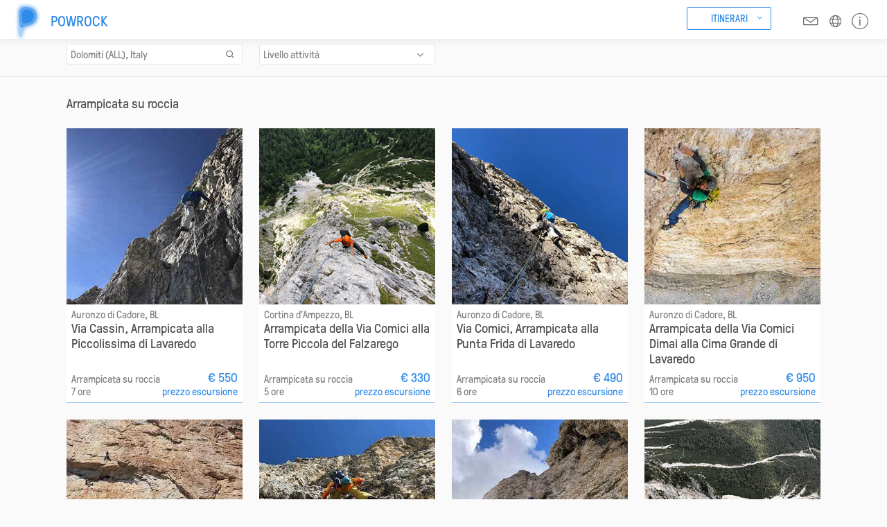

--- FILE ---
content_type: text/html;charset=UTF-8
request_url: https://www.powrock.com/sp/it/excursions-list.3sp?locationId=1616&activity=climbing&type=excursion_individual
body_size: 31224
content:





  <!DOCTYPE html PUBLIC "-//W3C//DTD XHTML 1.0 Transitional//EN" "http://www.w3.org/TR/xhtml1/DTD/xhtml1-transitional.dtd">
<html xmlns="http://www.w3.org/1999/xhtml">
<head>
	<base href="https://www.powrock.com:443/sp/">
    <meta http-equiv="Content-type" content="text/html; charset=UTF-8" />
    <meta http-equiv="Content-style-type" content="text/css" />

     <script type="text/javascript"><!--
    function openWindow(pipeline)
    {    
      var vWinUsers = window.open(pipeline, 'PortletSelector', 'status=no,resizable=yes,width=500,height=600,scrollbars=yes');
      vWinUsers.opener = self;
      vWinUsers.focus();
    }
 //--></script>
         
    <link rel="stylesheet" type="text/css" media="screen, projection" href="/sp/decorations/portlet/clear/css/styles.css"  />
     
    <link rel="stylesheet" type="text/css" media="screen, projection" href="/sp/decorations/portlet/clear/css/portal.css"  />
 
	<title>Guide Alpine Powrock - Prenota la tua Escursione con Guida Alpina</title>
	<meta name="version" content="3Spices 2026" />
	
	<meta name="p:domain_verify" content="851ec3b33b8ff8a3da1b2165c4666f2b"/>
    
    <meta name="description" content="Powrock, centro prenotazione guide alpine: alpinismo, arrampicata, vie ferrate, sci freeride, sci alpinismo, ciaspolate, trekking " />
    <meta http-equiv="x-ua-compatible" content="ie=edge">
    <meta name="viewport" content="width=device-width, initial-scale=1, maximum-scale=1, user-scalable=no">
    
            
    <meta property="og:title" content="" />	
	<meta property="og:type" content="website" />
	<meta property="og:url" content="https://www.powrock.com/sp/it/excursions-list.3sp" />
		<meta property="og:description" content="Powrock, centro prenotazione guide alpine: alpinismo, arrampicata, vie ferrate, sci freeride, sci alpinismo, ciaspolate, trekking " />	
	<meta property="og:site_name" content="Powrock" />

            
    
    	<script type="text/javascript" src="/sp/decorations/layout/powrock/js/jquery-1.12.4.min.js"></script>
	<script type="text/javascript" src="/sp/decorations/layout/powrock/js/jquery-migrate-1.4.1.min.js"></script>
	<script type="text/javascript" src="/sp/decorations/layout/powrock/js/jquery.form.min.js"></script>
	<script type="text/javascript" src="/sp/decorations/layout/powrock/js/jquery.easing.1.3.js"></script>
	<script type="text/javascript" src="/sp/decorations/layout/powrock/js/jquery.ui.core.js"></script>
	<script type="text/javascript" src="/sp/decorations/layout/powrock/js/jquery.ui.datepicker.js"></script>
		<script type="text/javascript" src="/sp/decorations/layout/powrock/js/ajaxupload.js"></script>
	<script type="text/javascript" src="/sp/decorations/layout/powrock/js/json2.js"></script>
				<script type="text/javascript" src="/sp/decorations/layout/powrock/js/ui.datepicker-it.js"></script>
		<link href="/sp/decorations/layout/powrock/css/ui.datepicker.css" rel="stylesheet" type="text/css" />
	<link href="/sp/decorations/layout/powrock/css/jquery-ui.css" rel="stylesheet" type="text/css" />
	<link href="/sp/decorations/layout/powrock/css/forms.css" rel="stylesheet" type="text/css" />

		<script type="text/javascript" src="/sp/decorations/layout/powrock/js/jquery.cookie.js"></script>
	<script type="text/javascript" src="/sp/decorations/layout/powrock/js/jquery.overlay-1.0.1.min.js"></script>
	
		<script type="text/javascript" src="/sp/decorations/layout/powrock/js/moment-with-locales.min.js"></script>
	<script type="text/javascript" src="/sp/decorations/layout/powrock/js/combodate.js"></script>
	
		<script type="text/javascript" src="/sp/decorations/layout/powrock/js/jquery.popupoverlay-custom.js"></script>
	
		<link href="/sp/decorations/layout/powrock/css/bootstrap.min.css" rel="stylesheet" type="text/css" />
	<link href="/sp/decorations/layout/powrock/css/style.min.css?v=1.3.38" rel="stylesheet" type="text/css" />
	
		<script type="text/javascript" src="/sp/decorations/layout/powrock/js/jquery.popupoverlay-custom.js"></script>
	<script type="text/javascript" src="/sp/decorations/layout/powrock/js/slick.min.js"></script>
	<script type="text/javascript" src="/sp/decorations/layout/powrock/js/main.js?v=1.3.03"></script>
	
		<script crossorigin src="/sp/decorations/layout/powrock/js/react.production.min.js"></script>
	<script crossorigin src="/sp/decorations/layout/powrock/js/react-dom.production.min.js"></script>
	
        

		
    
        	<style type="text/css">
		 #iubenda-cs-banner {
		    bottom: 0px !important;
		    left: 0px !important;
		    position: fixed !important;
		    width: 100% !important;
		    z-index: 99999998 !important;
		    background-color: black;
		  }
		  .iubenda-cs-content {
		    display: block;
		    margin: 0 auto;
		    padding: 20px;
		    width: auto;
		    font-family: Helvetica,Arial,FreeSans,sans-serif;
		    font-size: 14px;
		    background: #000;
		    color: #fff;}
		  .iubenda-cs-rationale {
		    max-width: 900px;
		    position: relative;
		    margin: 0 auto;
		  }
		  .iubenda-banner-content > p {
		    font-family: Helvetica,Arial,FreeSans,sans-serif;
		    line-height: 1.5;
		  }
		  .iubenda-cs-close-btn {
		    margin:0;
		    color: #fff;
		    text-decoration: none;
		    font-size: 14px;
		    position: absolute;
		    top: 0;
		    right: 0;
		    border: none;
		  }
		  .iubenda-cs-cookie-policy-lnk {
		    text-decoration: underline;
		    color: #fff;
		    font-size: 14px;
		    font-weight: 900;
		  }
		</style>
			<script type="text/javascript">
		var _iub = _iub || [];
		_iub.csConfiguration = {"lang":"it","siteId":1441216,"whitelabel":false,"cookiePolicyId":23542473, "banner":{ "textColor":"white","backgroundColor":"black","slideDown":false,"applyStyles":false }};
		</script>
		<script type="text/javascript" src="//cdn.iubenda.com/cs/iubenda_cs.js" charset="UTF-8" async></script>
	
		<!-- Google tag (gtag.js) -->
	<script async src="https://www.googletagmanager.com/gtag/js?id=G-KH774C41M7"></script>
	<script>
	window.dataLayer = window.dataLayer || [];
	function gtag(){dataLayer.push(arguments);}
	gtag('js', new Date());
	gtag('config', 'G-KH774C41M7');
	</script>

	<link rel="apple-touch-icon" sizes="76x76" href="/sp/decorations/layout/powrock/images/favicon/apple-touch-icon.png">
	<link rel="icon" type="image/png" sizes="32x32" href="/sp/decorations/layout/powrock/images/favicon/favicon-32x32.png">
	<link rel="icon" type="image/png" sizes="16x16" href="/sp/decorations/layout/powrock/images/favicon/favicon-16x16.png">
	<link rel="manifest" href="/sp/decorations/layout/powrock/images/favicon/site.webmanifest">
	<link rel="mask-icon" href="/sp/decorations/layout/powrock/images/favicon/safari-pinned-tab.svg" color="#5bbad5">
	<meta name="apple-mobile-web-app-title" content="Powrock">
	<meta name="application-name" content="Powrock">
	<meta name="msapplication-TileColor" content="#da532c">
	<meta name="theme-color" content="#ffffff">

</head>

<body class="home">
	
		





  
	  
  			  		              							
		  		  
				
		  		  
		    		    		   
		  
		  		   	 	 	  	   
		    			    

<!--  BEGIN: clear/decorator.vm -->

    

































<header>
	<nav class="fixed">
		<ul>
			<li class="logo"><a href="it/home.3sp"><img src="/sp/decorations/layout/powrock/images/logo.svg"><span>Powrock</span></a></li>
			
			<li>
			
				<a class="header-button" id="excursionsButton">Itinerari</a>
				<div class="excursions_dropdown dropdown">
					<ul>
					
												
			        																																							
														
								<li>
																		  									  		<a href="sci-freeride.3sp"  target="_blank">Sci Freeride</a>
																	</li>
								
														
												
			        																																							
														
								<li>
																		  									  		<a href="sci-alpinismo.3sp"  target="_blank">Sci Alpinismo</a>
																	</li>
								
														
												
			        																																							
														
								<li>
																		  									  		<a href="ciaspolate.3sp"  target="_blank">Ciaspolate</a>
																	</li>
								
														
												
			        																																							
														
								<li>
																		  									  		<a href="alpinismo-alta-montagna.3sp"  target="_blank">Alpinismo in Alta Montagna</a>
																	</li>
								
														
												
			        																																							
														
								<li>
																		  									  		<a href="vie-ferrate.3sp"  target="_blank">Vie Ferrate</a>
																	</li>
								
														
												
			        																																							
														
								<li>
																		  									  		<a href="arrampicata.3sp"  target="_blank">Arrampicata</a>
																	</li>
								
														
												
			        																																							
														
								<li>
																		  									  		<a href="trekking.3sp"  target="_blank">Trekking</a>
																	</li>
								
														
												
			        																																							
														
								<li>
																	    											<a href="https://www.powrock.com/sp/it/ei/camp-multi-attivita-alpinismo.3sp"  target="_self">Multi attività</a>
									 								</li>
								
														
												
					</ul>
				</div>
			
			</li>
			
			
			<li><a class="modal-nav top" rel="modal-newsletter"><i class="icon-email"></i></a></li>
			<li><a class="modal-nav top" rel="modal-language"><i class="icon-language"></i></a></li>
			<li><a id="modal-info" rel="modal-info"><i class="icon-info"></i></a></li>
			<li class="mobile-menu modal-nav" rel="modal-mobile-menu"><i class="icon-hamburger"></i></li>
		</ul>
	</nav>
</header>


<script>
	$("body").removeClass().addClass("scheda");
</script>

<div class="overlay_bg_excursions"></div>
<script>

	var itinerariOpen = false;
	var excursionsButtonEl = document.getElementById("excursionsButton");

	excursionsButtonEl.addEventListener("click", function(){
		if(itinerariOpen) {
			$('.overlay_bg_excursions').removeClass("show");
			itinerariOpen = false;
		} else {
			$('.overlay_bg_excursions').addClass("show");
			itinerariOpen = true;
		}
	});

	window.addEventListener("click", function(e){
		if (e.target !== excursionsButtonEl && itinerariOpen) {
			$('.overlay_bg_excursions').removeClass("show");
			$('.excursions_dropdown').removeClass("show");
			itinerariOpen = false;
		}
	});
		
</script>

<!--  END: clear/decorator.vm -->		    		  				              							
		  		  
				
		  		  
		    		    		   
		  
		  		   	 	 	  	   
		    			    

<!--  BEGIN: clear/decorator.vm -->

    

































	<div class="main-search main-search--v2 hero__search desktop_hidden fixed">
		<div class="container">
			<div class="main-select">
				<div class="box">
			
					<div class="labels clearfix">
						<div class="label current" for="opt1">Esplora luogo e attivitÃ </div>
					</div>
				
					<div class="options" id="opt1">
					
						<div class="form" data-menu-label="Guide alpine">
							<div class="intro">
								<h1 class="intro__title">Prenota la tua guida</h1>
								<p class="intro__subtitle">Affidati alle nostre guide alpine per vivere un'esperienza indimenticabile. Scegli un posto e un’attività, al resto pensiamo noi!</p>
							</div>
							
							<div class="search_bar"  id="search-box">
								<div class="search_bar__input">
									<div class="select icon-search guide-location-select">
										<input type="text" class="autocomplete" placeholder="Scegli una località" oninput="getGuideLocations('search-box')" />
										<div class="results list">
											<div class="spinner"><img src="/sp/decorations/layout/powrock/images/spinner.gif"/></div>
											<ul>
												<input type="hidden" class="guide-location-id" name="guide-location-id" value="-1" />
											</ul>
										</div>
										<div class="clear-select"><i class="icon-cross"></i></div>
									</div>
									<div class="error-label">Campo obbligatorio</div>
								</div>
								<div class="search_bar__input">
									<div class="select icon-down guide-activity-select" onclick="getGuideActivities('search-box')">
										<span class="placeholder selectvalue"><span>Scegli un’attività</span></span>
										<div class="results list">
											<div class="spinner"><img src="/sp/decorations/layout/powrock/images/spinner.gif"/></div>
											<ul>
																							</ul>
											<input type="hidden" class="guide-activity-id" name="guide-activity-id" value="" />
										</div>
									</div>
									<div class="error-label">Campo obbligatorio</div>
								</div>
								<div class="search_bar__btn">
									<div class="note">
										<span>Note informative</span>
										<div><strong>Note informative</strong><br>Termini di modifica e cancellazione flessibili<br>Tutte le prenotazioni possono essere cancellate e completamente rimborsate entro 24 ore dall'acquisto. Visualizza i termini di cancellazione.</div>
									</div>
									<form class="button-action guide-button-search">
										<input type="button" class="submit" onclick="searchGuide('search-box')" value="Cerca" />
										<div class="error-label">Si è verificato un errore. Riprova più tardi.</div>
									</form>
								</div>
							</div>
						</div>
						
					</div>
					
				</div>
			</div>
		</div>
	</div>
	<div class="overlay_bg desktop_hidden fixed"></div>
</section> 
<script>
	//Close results select when clicked outside of it

	//if($(window).width() > 1024) {
		$('.hero__search').on('click', function(e) {
			
			console.log("hero search click");

			//if (e.target !== this) {
				console.log("hero search click: HIDE");
				hideSelect();
			//}
		});
	//}
</script>


<script>
	function getGuideLocations(searchBarId) {

		console.log("getGuideLocations");

		searchBarId = "#" + searchBarId;
		
		console.log("searchBarId = " + searchBarId);

		var location = $(searchBarId + " .guide-location-select").find("input").val();
		var activityId = $(searchBarId + " .guide-activity-id").attr("value");


		if(location == "") {
			console.log("input empty");
			$(searchBarId + " .guide-location-select").removeClass("with-value");
		} else {
			console.log("there is some value here: " + location);
			$(searchBarId + " .guide-location-select").addClass("with-value");
		}
		
		if(location != "" && location != null) {
			
			console.log("location is not null");

						$(searchBarId + " .guide-location-select").find(".results > .spinner").addClass("show");
		
			$.ajax({
			    url: '/sp/search-ajax-it.3sp',
			    type: 'POST',
			    async: true,
			    dataType: 'html',
			    data: {
			    "3sp.cpp": "portlet",
			    "entity": "sa__search_ajax_01",
			    "fragId": "sa__search_ajax_01",
			    "location": location,
			    "activityId": activityId,
			    "type": "guide",
			    "param": "getLocations"
			    },
			    error: function() {
			    						console.log("location ajax error");

			    	$(searchBarId + " .guide-location-select").find(".results > .spinner").removeClass("show");
			    },
			    success: function(html) {
			    	
			    						console.log("location ajax success");
					
					$(searchBarId + ' .guide-location-select .results.list').show();

			    	$(searchBarId + " .guide-location-select").find(".results > .spinner").removeClass("show");
			    	
			    	var container = $(searchBarId + " .guide-location-select").find(".results > ul");
			    	$(container).empty();
			    	$(container).append(html);
			    }
			});
		
		} else {
			$(searchBarId + " .guide-location-id").attr("value","-1");
		}
	}
	
	function getGuideActivities(searchBarId) {
		
		console.log("getGuideActivities()");

		searchBarId = "#" + searchBarId;

				$(searchBarId + " .guide-activity-select").find(".results > .spinner").addClass("show");
		
		var locationId = $(searchBarId + " .guide-location-id").attr("value");

		
		console.log("locationId = " + locationId);
		
		$.ajax({
		    url: '/sp/search-ajax-it.3sp',
		    type: 'POST',
		    async: true,
		    dataType: 'html',
		    data: {
		    "3sp.cpp": "portlet",
		    "entity": "sa__search_ajax_02",
		    "fragId": "sa__search_ajax_02",
		    "locationId": locationId,
		    "param": "getActivities"
		    },
		    error: function() {
		    				    $(searchBarId + " .guide-activity-select").find(".results > .spinner").removeClass("show");
		    },
		    success: function(html) {
		    	
		    				    $(searchBarId + " .guide-activity-select").find(".results > .spinner").removeClass("show");
		    	
		    	var container = $(searchBarId + " .guide-activity-select").find(".results > ul");
		    	$(container).empty();
		    	$(container).append(html);
		    }
		});
	}
	
	function searchGuide(searchBarId) {

		console.log("searchGuide()");

		searchBarId = "#" + searchBarId;

		var locationId = $(searchBarId + " .guide-location-id").attr("value");
		var activityId = $(searchBarId + " .guide-activity-id").attr("value");
		
		console.log("locationId = " + locationId);
		console.log("activityId = " + activityId);

		if((locationId == "" || locationId == null || locationId == "-1") && (activityId == "" || activityId == null || activityId == "-1")) {
		
			$(searchBarId + " .guide-location-select").addClass("form-error");
			$(searchBarId + " .guide-location-select").next(".error-label").show();
			$(searchBarId + " .guide-activity-select").addClass("form-error");
			$(searchBarId + " .guide-activity-select").next(".error-label").show();

			console.log("searchGuide ERROR VALIDATION; both fields are empty");

			return false;
			
		}
		
		console.log("searchGuide beforeAjax");

		$.ajax({
		    url: '/sp/search-ajax-it.3sp',
		    type: 'POST',
		    async: true,
		    dataType: 'json',
		    data: {
		    "3sp.cpp": "portlet",
		    "entity": "sa__search_ajax_03",
		    "fragId": "sa__search_ajax_03",
		    "locationId": locationId,
		    "activityId": activityId,
		    "param": "searchGuide"
		    },
		    error: function() {console.log("searchGuide ERROR");},
		    success: function(json) {
				
				console.log("searchGuide success");

		    	if (json.type == 'error') {
		    	
	            	$(searchBarId + " .guide-button-search").addClass("form-error");
					$(searchBarId + " .guide-button-search").find(".error-label").show();
					
	            }
	            else {
	            	if(json.vurl != null && json.vurl != "") {
						document.location.href = '/sp/' + json.vurl, '_blank';
						//console.log("SUCCESS; redirect to " + '/sp/' + json.vurl, '_blank');

						/*let destinationUrl = '/sp/' + json.vurl;
						window.open(destinationUrl, '_blank');*/
	            	}
	            }
	            
		    }
		});
	}
	
	$(document).on('click', '.select', function(event){

		console.log("select click; clean errors");
		
		$(this).next(".error-label").hide();
		$(this).removeClass("form-error");
	});
	
	function getExcursionLocations() {
		var location = $("#excursion-location-select").find("input").val();
		var subtype = $("#excursion-type-id").attr("value");
		
		if(location != "" && location != null) {
			
						$("#excursion-location-select").find(".results > .spinner").addClass("show");
			
			$.ajax({
			    url: '/sp/search-ajax-it.3sp',
			    type: 'POST',
			    async: true,
			    dataType: 'html',
			    data: {
			    "3sp.cpp": "portlet",
			    "entity": "sa__search_ajax_01",
			    "fragId": "sa__search_ajax_01",
			    "location": location,
			    "type": "excursion",
			    "subtype": subtype,
			    "param": "getLocations"
			    },
			    error: function() {
			    				    	$("#excursion-location-select").find(".results > .spinner").removeClass("show");
			    },
			    success: function(html) {
			    	
			    				    	$("#excursion-location-select").find(".results > .spinner").removeClass("show");
			    	
			    	var container = $("#excursion-location-select").find(".results > ul");
			    	$(container).empty();
			    	$(container).append(html);
			    }
			});
		
		} else {
			$("#excursion-location-id").attr("value","-1");
		}
	}
	
	function getExcursionTypes() {
		
				$("#excursion-type-select").find(".results > .spinner").addClass("show");
		
		var locationId = $("#excursion-location-id").attr("value");
		
		$("li[data-id='excursion_individual']").hide();
		$("li[data-id='excursion_group']").hide();
		
		$.ajax({
		    url: '/sp/search-ajax-it.3sp',
		    type: 'POST',
		    async: true,
		    dataType: 'json',
		    data: {
		    "3sp.cpp": "portlet",
		    "entity": "sa__search_ajax_03",
		    "fragId": "sa__search_ajax_03",
		    "locationId": locationId,
		    "param": "getExcursionTypes"
		    },
		    error: function() {
		    					$("#excursion-type-select").find(".results > .spinner").removeClass("show");
		    },
		    success: function(json) {
		    
		    					$("#excursion-type-select").find(".results > .spinner").removeClass("show");
		    
		    	if(json.individual == "true") {
		    		$("li[data-id='excursion_individual']").show();
		    	}
		    	
		    	if(json.group == "true") {
		    		$("li[data-id='excursion_group']").show();
		    	} 
		    	
		    }
		});
	}
	
	$(document).on('click', '#excursion-type-select', function(event){
		getExcursionTypes();
	});
	
	function searchExcursions() {
		var locationId = $("#excursion-location-id").attr("value");
		var subtype = $("#excursion-type-id").attr("value");
		
		if(locationId == "" || locationId == null || locationId == "-1") {
		
			$("#excursion-location-select").addClass("form-error");
			$("#excursion-location-select").next(".error-label").show();
			return false;
			
		}
		
		if(subtype == "" || subtype == null || subtype == "-1") {
		
			$("#excursion-type-select").addClass("form-error");
			$("#excursion-type-select").next(".error-label").show();
			return false;
			
		}
		
		document.location.href = "it/excursions-activities.3sp?locationId=" + locationId + "&type=" + subtype;
	}
	
	$(document).on('click', '.select', function(event){
		$("#excursion-location-select").next(".error-label").hide();
		$("#excursion-location-select").removeClass("form-error");
		$("#excursion-type-select").next(".error-label").hide();
		$("#excursion-type-select").removeClass("form-error");
	});
	
</script>


<!--  END: clear/decorator.vm -->		    		  				              							
		  		  
				
		  		  
		    		    		   
		  
		  		   	 	 	  	   
		    			    

<!--  BEGIN: clear/decorator.vm -->

    
































<script>

	function clearField(el){
		$(el).val("");
	}

	function getExcursionLocationsFilter() {
		var location = $("#excursion-location-select-filter").find("input").val();
		var subtype = $("#excursion-type-id-filter").attr("value");
		
		if(location != "" && location != null) {
		
						$("#excursion-location-select-filter").find(".results > .spinner").addClass("show");
		
			$.ajax({
			    url: '/sp/search-ajax-it.3sp',
			    type: 'POST',
			    async: true,
			    dataType: 'html',
			    data: {
			    "3sp.cpp": "portlet",
			    "entity": "sa__search_ajax_01",
			    "fragId": "sa__search_ajax_01",
			    "location": location,
			    "type": "excursion",
			    "subtype": subtype,
			    "param": "getLocations"
			    },
			    error: function() {
			    						$("#excursion-location-select-filter").find(".results > .spinner").removeClass("show");
			    },
			    success: function(html) {
			    	
			    						$("#excursion-location-select-filter .results.list").show();
					$("#excursion-location-select-filter").find(".results > .spinner").removeClass("show");
			    	
			    	var container = $("#excursion-location-select-filter").find(".results > ul");
			    	$(container).empty();
			    	$(container).append(html);
			    }
			});
		
		} else {
			$("#excursion-location-id-filter").attr("value","-1");
		}
	}
	
	function getExcursionTypesFilter() {
		var locationId = $("#excursion-location-id-filter").attr("value");
		
		$("li[data-id='excursion_individual']").hide();
		$("li[data-id='excursion_group']").hide();
		
				$("#excursion-type-select-filter").find(".results > .spinner").addClass("show");
		
		$.ajax({
		    url: '/sp/search-ajax-it.3sp',
		    type: 'POST',
		    async: true,
		    dataType: 'json',
		    data: {
		    "3sp.cpp": "portlet",
		    "entity": "sa__search_ajax_03",
		    "fragId": "sa__search_ajax_03",
		    "locationId": locationId,
		    "param": "getExcursionTypes"
		    },
		    error: function() {
		    					$("#excursion-type-select-filter").find(".results > .spinner").removeClass("show");
		    },
		    success: function(json) {
		    
		    					$("#excursion-type-select-filter").find(".results > .spinner").removeClass("show");
		    
		    	if(json.individual == "true") {
		    		$("li[data-id='excursion_individual']").show();
		    	}
		    	
		    	if(json.group == "true") {
		    		$("li[data-id='excursion_group']").show();
		    	} 
		    	
		    }
		});
	}
	
	$(document).on('click', '#excursion-type-select-filter', function(event){
		getExcursionTypesFilter();
	});
	
	function searchExcursionsFilter() {
		
		var locationId = $("#excursion-location-id-filter").attr("value");
		var subtype = $("#excursion-type-id-filter").attr("value");
		
		console.log("location: " + locationId);
		console.log("type: " + subtype);
		
		if(locationId == "" || locationId == null || locationId == "-1") {
		
									return false;
			
		}
		
		if(subtype == "" || subtype == null || subtype == "-1") {
		
									return false;
			
		}
		
		
				
				
		document.location.href = "/sp/it/excursions-list.3sp?locationId=" + locationId + "&type=" + subtype + "&activity=climbing";
	}
	
	function searchExcursionsActivityFilter(el) {
	
		var url = $(el).attr("data-url");
		document.location.href = url;
		
	}
	
	var type = "excursion_individual";
	var activity = "136";
	
	$(document).ready(function(){
	
				$("#excursion-type-select-filter").find("li[data-id='"+ type +"']").click();
		
				$("#excursion-activity-select-filter").find("li[data-id='"+ activity +"']").click();
	});
	
	$(document).on('click', '#excursion-location-select-filter .results li', function(){
		searchExcursionsFilter();
	});
	
	$(document).on('click', '#excursion-activity-select-filter .results li', function(){
		if($(this).attr("data-id") != activity) {
			searchExcursionsActivityFilter(this);
		}
	});
	
	$(document).on('click', '#excursion-type-select-filter .results li', function(){
		if($(this).attr("data-id") != type) {
			searchExcursionsFilter();
		}
	});
	
</script>

<section>

	<div class="filters">
		<div class="container excursions-search">
			<div class="row">
			
				<div class="col-md-3 col-sm-6 col-xs-12 hide-on-mobile">
					<div class="select icon-search" id="excursion-location-select-filter">
						
												
												
														
																												
																					
														
																					
												
						<input type="text" class="autocomplete" placeholder="Scegli una località" oninput="getExcursionLocationsFilter()" value="Dolomiti (ALL), Italy"  />
						<div class="results list">
							<div class="spinner"><img src="/sp/decorations/layout/powrock/images/spinner.gif"/></div>
							<ul>
								<input type="hidden" id="excursion-location-id-filter" name="excursion-location-id-filter" value="1616" />
							</ul>
						</div>
						<div class="clear-select"><i class="icon-cross"></i></div>
					</div>
				</div>
				
				<input type="hidden" id="excursion-type-id-filter" name="excursion-type-id-filter" value="excursion_individual" />
				
				
				
			



<!--  END: clear/decorator.vm -->		    		  				              							
		  		  
				
		  		  
		    		    		   
		  
		  		   	 	 	  	   
		    			    

<!--  BEGIN: clear/decorator.vm -->

    



































			

							
									
		
	    
        	
	
	<div class="col-md-3 col-sm-6 col-xs-12">
		<div class="select  icon-down " id="activitySelect">
		
			<span class="placeholder" data-alternate-label="Livello attività"><span>Livello attività</span></span>
			
				        
	        <div class="filter__dropdown dropdown dropdown--advanced-filters">
	        	
						            <div class="results list" data-menu-label="Livello attività">
		                <ul>
		                			                	
		                				                		
																	
																		
																		
									<li data-url="/sp/it/excursions-list.3sp?locationId=1616&activity=climbing&type=excursion_individual&fs=29%3D305" data-id="305" onclick='nys_select_change(this);'><strong>Difficoltà bassa</strong></li>
				                				                
		                    		                	
		                				                		
																	
																		
																		
									<li data-url="/sp/it/excursions-list.3sp?locationId=1616&activity=climbing&type=excursion_individual&fs=29%3D306" data-id="306" onclick='nys_select_change(this);'><strong>Difficoltà media</strong></li>
				                				                
		                    		                	
		                				                		
																	
																		
																		
									<li data-url="/sp/it/excursions-list.3sp?locationId=1616&activity=climbing&type=excursion_individual&fs=29%3D304" data-id="304" onclick='nys_select_change(this);'><strong>Difficoltà alta</strong></li>
				                				                
		                    		            	</ul>
					</div>
								
			</div>
			
		</div>
		
	</div>
	
							
		</div>
	</div>
</div>

<script>

	$(document).on('click', '.filter-row .icon-minuscircle', function(){
	
		var input = $(this).parent().find("input");
		var value = parseInt($(input).val());
		var min = parseInt($(input).attr("min"));
		
		if(value > min) {
		
			var newvalue = value - 1;
			$(input).val(value - 1);
			
			var url = $(this).parent().parent().find("input[name=" + newvalue + "]").val();
			
			if(url != null) {
				document.location.href = url;
			}
		}
		
	});
	
	$(document).on('click', '.filter-row .icon-pluscircle', function(){
	
		var input = $(this).parent().find("input");
		var value = parseInt($(input).val());
		var max = parseInt($(input).attr("max"));
		
		if(value < max) {
		
			var newvalue = value + 1;
			$(input).val(newvalue);
			
			var url = $(this).parent().parent().find("input[name=" + newvalue + "]").val();
			
			if(url != null) {
				document.location.href = url;
			}
		}
		
	});
	
	function nys_select_change(el) {
		var link = $(el).attr("data-url");
		
		if(link != "" && link != null) {
			document.location.href = link;
		}
	}
	
</script>


<!--  END: clear/decorator.vm -->		    		  				              							
		  		  
				
		  		  
		    		    		   
		  
		  		   	 	 	  	   
		    			    

<!--  BEGIN: clear/decorator.vm -->

    
































<script>
	$("body").removeClass().addClass("lista");
</script>


	<div class="wide">
	
					<div class="showcase clearfix">
									<h2>Arrampicata su roccia</h2>
								<div class="row">
										
































	
		
		
		
		
								
	<div class="item col-xs-12 col-md-4">
		
						
		<a href="it/ei/arrampicata-piccolissima-lavaredo-via-cassin-.3sp" target="_blank">
		
						<img src="/MTF//Content/Catalog/excursion_individual/excursions_individual/PRODUCTS/cassin-lista.jpg" alt="Via Cassin alla Piccolissima di Lavaredo" title="Via Cassin alla Piccolissima di Lavaredo"/>
			
						
			
			<small>Auronzo di Cadore, BL</small>
			
			<h3>Via Cassin, Arrampicata alla Piccolissima di Lavaredo</h3>
			
			<div class="details">
				
													<span class="activity">Arrampicata su roccia</span>
								
													<span class="duration">7 ore</span>
								
													<span class="price"><strong>&euro; 550</strong> Prezzo escursione</span>
							</div>
			
									
		</a>
	</div>
	
	
		
		
		
		
								
	<div class="item col-xs-12 col-md-4">
		
						
		<a href="it/ei/arrampicata-torre-piccola-falzarego-via-comici.3sp" target="_blank">
		
						<img src="/MTF//Content/Catalog/excursion_individual/excursions_individual/PRODUCTS/comici-lista.jpg" alt="Arrampicata alla Torre Piccola del Falzarego, Via Comici" title="Arrampicata alla Torre Piccola del Falzarego, Via Comici"/>
			
						
			
			<small>Cortina d'Ampezzo, BL</small>
			
			<h3>Arrampicata della Via Comici alla Torre Piccola del Falzarego</h3>
			
			<div class="details">
				
													<span class="activity">Arrampicata su roccia</span>
								
													<span class="duration">5 ore</span>
								
													<span class="price"><strong>&euro; 330</strong> Prezzo escursione</span>
							</div>
			
									
		</a>
	</div>
	
	
		
		
		
		
								
	<div class="item col-xs-12 col-md-4">
		
						
		<a href="it/ei/arrampicata-punta-frida-di-lavaredo-via-comici.3sp" target="_blank">
		
						<img src="/MTF//Content/Catalog/excursion_individual/excursions_individual/PRODUCTS/frida-lista.jpg" alt="Arrampicata della Via Comici alla Punta Frida di Lavaredo" title="Arrampicata della Via Comici alla Punta Frida di Lavaredo"/>
			
						
			
			<small>Auronzo di Cadore, BL</small>
			
			<h3>Via Comici, Arrampicata alla Punta Frida di Lavaredo</h3>
			
			<div class="details">
				
													<span class="activity">Arrampicata su roccia</span>
								
													<span class="duration">6 ore</span>
								
													<span class="price"><strong>&euro; 490</strong> Prezzo escursione</span>
							</div>
			
									
		</a>
	</div>
	
	
		
		
		
		
								
	<div class="item col-xs-12 col-md-4">
		
						
		<a href="it/ei/comici-dimai-cima-grande-di-lavaredo.3sp" target="_blank">
		
						<img src="/MTF//Content/Catalog/excursion_individual/excursions_individual/PRODUCTS/comici-lista__8211123712099823619.jpg" alt="Arrampicata della Via Comici Dimai alla Cima Grande di Lavaredo" title="Arrampicata della Via Comici Dimai alla Cima Grande di Lavaredo"/>
			
						
			
			<small>Auronzo di Cadore, BL</small>
			
			<h3>Arrampicata della Via Comici Dimai alla Cima Grande di Lavaredo</h3>
			
			<div class="details">
				
													<span class="activity">Arrampicata su roccia</span>
								
													<span class="duration">10 ore</span>
								
													<span class="price"><strong>&euro; 950</strong> Prezzo escursione</span>
							</div>
			
									
		</a>
	</div>
	
	
		
		
		
		
								
	<div class="item col-xs-12 col-md-4">
		
						
		<a href="it/ei/costantini-apollonio-tofana-di-rozes.3sp" target="_blank">
		
						<img src="/MTF//Content/Catalog/excursion_individual/excursions_individual/PRODUCTS/apollonio-lista.jpg" alt="Arrampicata della Via Costantini Apollonio al Pilastro della Tofana di Rozes" title="Arrampicata della Via Costantini Apollonio al Pilastro della Tofana di Rozes"/>
			
						
			
			<small>Cortina d'Ampezzo, BL</small>
			
			<h3>Via Costantini Apollonio, Arrampicata al Pilastro della Tofana di Rozes</h3>
			
			<div class="details">
				
													<span class="activity">Arrampicata su roccia</span>
								
													<span class="duration">10 ore</span>
								
													<span class="price"><strong>&euro; 830</strong> Prezzo escursione</span>
							</div>
			
									
		</a>
	</div>
	
	
		
		
		
		
								
	<div class="item col-xs-12 col-md-4">
		
						
		<a href="it/ei/costantini-ghedina-tofana-di-rozes.3sp" target="_blank">
		
						<img src="/MTF//Content/Catalog/excursion_individual/excursions_individual/PRODUCTS/ghedina-lista.jpg" alt="Arrampicata della Via Costantini Ghedina al Pilastro della Tofana di Rozes" title="Arrampicata della Via Costantini Ghedina al Pilastro della Tofana di Rozes"/>
			
						
			
			<small>Cortina d'Ampezzo, BL</small>
			
			<h3>Via Costantini Ghedina, Arrampicata al Pilastro della Tofana di Rozes</h3>
			
			<div class="details">
				
													<span class="activity">Arrampicata su roccia</span>
								
													<span class="duration">9 ore</span>
								
													<span class="price"><strong>&euro; 550</strong> Prezzo escursione</span>
							</div>
			
									
		</a>
	</div>
	
	
		
		
		
		
								
	<div class="item col-xs-12 col-md-4">
		
						
		<a href="it/ei/arrampicata-via-dibona-torre-grande-falzarego.3sp" target="_blank">
		
						<img src="/MTF//Content/Catalog/excursion_individual/excursions_individual/PRODUCTS/dibona-lista.jpg" alt="Arrampicata della Via Dibona alla Torre Grande di Falzarego" title="Arrampicata della Via Dibona alla Torre Grande di Falzarego"/>
			
						
			
			<small>Cortina d'Ampezzo, BL</small>
			
			<h3>Via Dibona, Arrampicata alla Torre Grande di Falzarego</h3>
			
			<div class="details">
				
													<span class="activity">Arrampicata su roccia</span>
								
													<span class="duration">6 ore</span>
								
													<span class="price"><strong>&euro; 390</strong> Prezzo escursione</span>
							</div>
			
									
		</a>
	</div>
	
	
		
		
		
		
								
	<div class="item col-xs-12 col-md-4">
		
						
		<a href="it/ei/arrampicata-punta-fiames-via-dimai.3sp" target="_blank">
		
						<img src="/MTF//Content/Catalog/excursion_individual/excursions_individual/PRODUCTS/dimai-lista.jpg" alt="Via Classica Dimai a Punta Fiames" title="Via Classica Dimai a Punta Fiames"/>
			
						
			
			<small>Cortina d'Ampezzo, BL</small>
			
			<h3>Arrampicata della Via Classica Dimai a Punta Fiames</h3>
			
			<div class="details">
				
													<span class="activity">Arrampicata su roccia</span>
								
													<span class="duration">7 ore</span>
								
													<span class="price"><strong>&euro; 450</strong> Prezzo escursione</span>
							</div>
			
									
		</a>
	</div>
	
	
		
		
		
		
								
	<div class="item col-xs-12 col-md-4">
		
						
		<a href="it/ei/arrampicata-diretta-dimai-cinque-torri.3sp" target="_blank">
		
						<img src="/MTF//Content/Catalog/excursion_individual/excursions_individual/PRODUCTS/dimai-lista__2362217457719858456.jpg" alt="Arrampicata della Via Diretta Dimai sulla Torre Grande in Cinque Torri" title="Arrampicata della Via Diretta Dimai sulla Torre Grande in Cinque Torri"/>
			
						
			
			<small>Cortina d'Ampezzo, BL</small>
			
			<h3>Via Diretta Dimai, Arrampicata in Cinque Torri</h3>
			
			<div class="details">
				
													<span class="activity">Arrampicata su roccia</span>
								
													<span class="duration">5 ore</span>
								
													<span class="price"><strong>&euro; 360</strong> Prezzo escursione</span>
							</div>
			
									
		</a>
	</div>
	
	
		
		
		
		
								
	<div class="item col-xs-12 col-md-4">
		
						
		<a href="it/ei/eotvos-dimai-tofana-di-rozes.3sp" target="_blank">
		
						<img src="/MTF//Content/Catalog/excursion_individual/excursions_individual/PRODUCTS/eotvos-lista.jpg" alt="Arrampicata della Via Eötvös Dimai alla Tofana di Rozes" title="Arrampicata della Via Eötvös Dimai alla Tofana di Rozes"/>
			
						
			
			<small>Cortina d'Ampezzo, BL</small>
			
			<h3>Via Eötvös Dimai, Arrampicata in Tofana di Rozes</h3>
			
			<div class="details">
				
													<span class="activity">Arrampicata su roccia</span>
								
													<span class="duration">10 ore</span>
								
													<span class="price"><strong>&euro; 490</strong> Prezzo escursione</span>
							</div>
			
									
		</a>
	</div>
	
	
		
		
		
		
								
	<div class="item col-xs-12 col-md-4">
		
						
		<a href="it/ei/arrampicata-finlandia-cinque-torri.3sp" target="_blank">
		
						<img src="/MTF//Content/Catalog/excursion_individual/excursions_individual/PRODUCTS/finlandia-lista.jpg" alt="Arrampicata della Via Finlandia sulla Torre Grande in Cinque Torri" title="Arrampicata della Via Finlandia sulla Torre Grande in Cinque Torri"/>
			
						
			
			<small>Cortina d'Ampezzo, BL</small>
			
			<h3>Arrampicata della Via Finlandia sulla Torre Grande in Cinque Torri</h3>
			
			<div class="details">
				
													<span class="activity">Arrampicata su roccia</span>
								
													<span class="duration">5 ore</span>
								
													<span class="price"><strong>&euro; 360</strong> Prezzo escursione</span>
							</div>
			
									
		</a>
	</div>
	
	
		
		
		
		
								
	<div class="item col-xs-12 col-md-4">
		
						
		<a href="it/ei/arrampicata-via-gaudeamus-col-dei-bos.3sp" target="_blank">
		
						<img src="/MTF//Content/Catalog/excursion_individual/excursions_individual/PRODUCTS/gaudeamus-lista.jpg" alt="Arrampicata della Via Gaudeamus al Col dei Bos" title="Arrampicata della Via Gaudeamus al Col dei Bos"/>
			
						
			
			<small>Cortina d'Ampezzo, BL</small>
			
			<h3>Arrampicata della Via Gaudeamus al Col dei Bos</h3>
			
			<div class="details">
				
													<span class="activity">Arrampicata su roccia</span>
								
													<span class="duration">6 ore</span>
								
													<span class="price"><strong>&euro; 360</strong> Prezzo escursione</span>
							</div>
			
									
		</a>
	</div>
	
	
		
		
		
		
								
	<div class="item col-xs-12 col-md-4">
		
						
		<a href="it/ei/arrampicata-lastoi-de-formin.3sp" target="_blank">
		
						<img src="/MTF//Content/Catalog/excursion_individual/excursions_individual/PRODUCTS/dog-lista.jpg" alt="Arrampicata della Via I Love My Dogs ai Lastoi de Formin" title="Arrampicata della Via I Love My Dogs ai Lastoi de Formin"/>
			
						
			
			<small>San Vito di Cadore, BL</small>
			
			<h3>Arrampicata della Via I Love My Dogs ai Lastoi de Formin</h3>
			
			<div class="details">
				
													<span class="activity">Arrampicata su roccia</span>
								
													<span class="duration">8 ore</span>
								
													<span class="price"><strong>&euro; 450</strong> Prezzo escursione</span>
							</div>
			
									
		</a>
	</div>
	
	
		
		
		
		
								
	<div class="item col-xs-12 col-md-4">
		
						
		<a href="it/ei/arrampicata-tre-cime-di-lavaredo-iso-2000.3sp" target="_blank">
		
						<img src="/MTF//Content/Catalog/excursion_individual/excursions_individual/PRODUCTS/iso-lista2.jpg" alt="Arrampicata della Via ISO 2000 alla Cima Grande di Lavaredo" title="Arrampicata della Via ISO 2000 alla Cima Grande di Lavaredo"/>
			
						
			
			<small>Auronzo di Cadore, BL</small>
			
			<h3>Via ISO 2000, Arrampicata in Tre Cime di Lavaredo</h3>
			
			<div class="details">
				
													<span class="activity">Arrampicata su roccia</span>
								
													<span class="duration">10 ore</span>
								
													<span class="price"><strong>&euro; 750</strong> Prezzo escursione</span>
							</div>
			
									
		</a>
	</div>
	
	
		
		
		
		
								
	<div class="item col-xs-12 col-md-4">
		
						
		<a href="it/ei/arrampicata-via-mamma-e-papa-ra-gusela.3sp" target="_blank">
		
						<img src="/MTF//Content/Catalog/excursion_individual/excursions_individual/PRODUCTS/mamma-lista2.jpg" alt="Arrampicata della Via Mamma e Papà alla Ra Gusela" title="Arrampicata della Via Mamma e Papà alla Ra Gusela"/>
			
						
			
			<small>San Vito di Cadore, BL</small>
			
			<h3>Arrampicata della Via Mamma e Papà alla Ra Gusela</h3>
			
			<div class="details">
				
													<span class="activity">Arrampicata su roccia</span>
								
													<span class="duration">7 ore</span>
								
													<span class="price"><strong>&euro; 410</strong> Prezzo escursione</span>
							</div>
			
									
		</a>
	</div>
	
	
		
		
		
		
								
	<div class="item col-xs-12 col-md-4">
		
						
		<a href="it/ei/arrampicata-via-miriam-cinque-torri.3sp" target="_blank">
		
						<img src="/MTF//Content/Catalog/excursion_individual/excursions_individual/PRODUCTS/miriam-lista.jpg" alt="Arrampicata della Via Miriam sulla Torre Grande in Cinque Torri" title="Arrampicata della Via Miriam sulla Torre Grande in Cinque Torri"/>
			
						
			
			<small>Cortina d'Ampezzo, BL</small>
			
			<h3>Via Miriam, Arrampicata in Cinque Torri</h3>
			
			<div class="details">
				
													<span class="activity">Arrampicata su roccia</span>
								
													<span class="duration">5 ore</span>
								
													<span class="price"><strong>&euro; 330</strong> Prezzo escursione</span>
							</div>
			
									
		</a>
	</div>
	
	
		
		
		
		
								
	<div class="item col-xs-12 col-md-4">
		
						
		<a href="it/ei/arrampicata-cima-piccola-di-lavaredo-muro-giallo.3sp" target="_blank">
		
						<img src="/MTF//Content/Catalog/excursion_individual/excursions_individual/PRODUCTS/muro-lista.jpg" alt="Arrampicata della Via Muro Giallo alla Cima Piccola di Lavaredo" title="Arrampicata della Via Muro Giallo alla Cima Piccola di Lavaredo"/>
			
						
			
			<small>Auronzo di Cadore, BL</small>
			
			<h3>Via Muro Giallo, Arrampicata alla Cima Piccola di Lavaredo</h3>
			
			<div class="details">
				
													<span class="activity">Arrampicata su roccia</span>
								
													<span class="duration">9 ore</span>
								
													<span class="price"><strong>&euro; 690</strong> Prezzo escursione</span>
							</div>
			
									
		</a>
	</div>
	
	
		
		
		
		
								
	<div class="item col-xs-12 col-md-4">
		
						
		<a href="it/ei/arrampicata-torre-marcella-nikibi.3sp" target="_blank">
		
						<img src="/MTF//Content/Catalog/excursion_individual/excursions_individual/PRODUCTS/niki-lista.jpg" alt="Arrampicata della Via Nikibi ai Lastoi de Formin" title="Arrampicata della Via Nikibi ai Lastoi de Formin"/>
			
						
			
			<small>Cortina d'Ampezzo, BL</small>
			
			<h3>Arrampicata della Via Nikibi ai Lastoi de Formin</h3>
			
			<div class="details">
				
													<span class="activity">Arrampicata su roccia</span>
								
													<span class="duration">7 ore</span>
								
													<span class="price"><strong>&euro; 380</strong> Prezzo escursione</span>
							</div>
			
									
		</a>
	</div>
	
	
		
		
		
		
								
	<div class="item col-xs-12 col-md-4">
		
						
		<a href="it/ei/arrampicata-cima-grande-di-lavaredo-via-normale.3sp" target="_blank">
		
						<img src="/MTF//Content/Catalog/excursion_individual/excursions_individual/PRODUCTS/normale-lista.jpg" alt="Arrampicata della Via Normale alla Cima Grande di Lavaredo" title="Arrampicata della Via Normale alla Cima Grande di Lavaredo"/>
			
						
			
			<small>Auronzo di Cadore, BL</small>
			
			<h3>Via Normale, Arrampicata alla Cima Grande di Lavaredo</h3>
			
			<div class="details">
				
													<span class="activity">Arrampicata su roccia</span>
								
													<span class="duration">8 ore</span>
								
													<span class="price"><strong>&euro; 450</strong> Prezzo escursione</span>
							</div>
			
									
		</a>
	</div>
	
	
		
		
		
		
								
	<div class="item col-xs-12 col-md-4">
		
						
		<a href="it/ei/arrampicata-via-odio-la-guerra-lagazuoi.3sp" target="_blank">
		
						<img src="/MTF//Content/Catalog/excursion_individual/excursions_individual/PRODUCTS/odio-lista2.jpg" alt="Arrampicata della Via Odio la Guerra al Lagazuoi" title="Arrampicata della Via Odio la Guerra al Lagazuoi"/>
			
						
			
			<small>Cortina d'Ampezzo, BL</small>
			
			<h3>Arrampicata della Via Odio la Guerra al Lagazuoi</h3>
			
			<div class="details">
				
													<span class="activity">Arrampicata su roccia</span>
								
													<span class="duration">5 ore</span>
								
													<span class="price"><strong>&euro; 380</strong> Prezzo escursione</span>
							</div>
			
									
		</a>
	</div>
	
	
		
		
		
		
								
	<div class="item col-xs-12 col-md-4">
		
						
		<a href="it/ei/arrampicata-primo-spigolo-tofana-di-rozes.3sp" target="_blank">
		
						<img src="/MTF//Content/Catalog/excursion_individual/excursions_individual/PRODUCTS/primo-spigolo-lista.jpg" alt="Arrampicata della Via Primo Spigolo alla Tofana di Rozes" title="Arrampicata della Via Primo Spigolo alla Tofana di Rozes"/>
			
						
			
			<small>Cortina d'Ampezzo, BL</small>
			
			<h3>Via Primo Spigolo, Arrampicata in Tofana di Rozes</h3>
			
			<div class="details">
				
													<span class="activity">Arrampicata su roccia</span>
								
													<span class="duration">7 ore</span>
								
													<span class="price"><strong>&euro; 490</strong> Prezzo escursione</span>
							</div>
			
									
		</a>
	</div>
	
	
		
		
		
		
								
	<div class="item col-xs-12 col-md-4">
		
						
		<a href="it/ei/arrampicata-lastoi-de-formin-via-re-artu.3sp" target="_blank">
		
						<img src="/MTF//Content/Catalog/excursion_individual/excursions_individual/PRODUCTS/re-lista.jpg" alt="Arrampicata della Via Re Artù ai Lastoi de Formin" title="Arrampicata della Via Re Artù ai Lastoi de Formin"/>
			
						
			
			<small>San Vito di Cadore, BL</small>
			
			<h3>Via Re Artù, Arrampicata ai Lastoi de Formin</h3>
			
			<div class="details">
				
													<span class="activity">Arrampicata su roccia</span>
								
													<span class="duration">8 ore</span>
								
													<span class="price"><strong>&euro; 420</strong> Prezzo escursione</span>
							</div>
			
									
		</a>
	</div>
	
	
		
		
		
		
								
	<div class="item col-xs-12 col-md-4">
		
						
		<a href="it/ei/arrampicata-cima-grande-lavaredo-spigolo-dibona.3sp" target="_blank">
		
						<img src="/MTF//Content/Catalog/excursion_individual/excursions_individual/PRODUCTS/lista-01.jpg" alt="Arrampicata della Via Spigolo Dibona alla Cima Grande di Lavaredo" title="Arrampicata della Via Spigolo Dibona alla Cima Grande di Lavaredo"/>
			
						
			
			<small>Auronzo di Cadore, BL</small>
			
			<h3>Via Spigolo Dibona, Arrampicata alla Cima Grande di Lavaredo</h3>
			
			<div class="details">
				
													<span class="activity">Arrampicata su roccia</span>
								
													<span class="duration">9 ore</span>
								
													<span class="price"><strong>&euro; 550</strong> Prezzo escursione</span>
							</div>
			
									
		</a>
	</div>
	
	
		
		
		
		
								
	<div class="item col-xs-12 col-md-4">
		
						
		<a href="it/ei/arrampicata-cima-piccola-di-lavaredo-spigolo-giallo.3sp" target="_blank">
		
						<img src="/MTF//Content/Catalog/excursion_individual/excursions_individual/PRODUCTS/spigolo-lista.jpg" alt="Arrampicata della Via Spigolo Giallo alla Cima Piccola di Lavaredo" title="Arrampicata della Via Spigolo Giallo alla Cima Piccola di Lavaredo"/>
			
						
			
			<small>Auronzo di Cadore, BL</small>
			
			<h3>Via Spigolo Giallo, Arrampicata alla Cima Piccola di Lavaredo</h3>
			
			<div class="details">
				
													<span class="activity">Arrampicata su roccia</span>
								
													<span class="duration">8 ore</span>
								
													<span class="price"><strong>&euro; 590</strong> Prezzo escursione</span>
							</div>
			
									
		</a>
	</div>
	
	
		
		
		
		
								
	<div class="item col-xs-12 col-md-4">
		
						
		<a href="it/ei/arrampicata-via-spigolo-jori-punta-fiames.3sp" target="_blank">
		
						<img src="/MTF//Content/Catalog/excursion_individual/excursions_individual/PRODUCTS/spigolo-lista__2358112150700746739.jpg" alt="Arrampicata della Via Spigolo Jori a Punta Fiames" title="Arrampicata della Via Spigolo Jori a Punta Fiames"/>
			
						
			
			<small>Cortina d'Ampezzo, BL</small>
			
			<h3>Arrampicata della Via Spigolo Jori a Punta Fiames</h3>
			
			<div class="details">
				
													<span class="activity">Arrampicata su roccia</span>
								
													<span class="duration">8 ore</span>
								
													<span class="price"><strong>&euro; 450</strong> Prezzo escursione</span>
							</div>
			
									
		</a>
	</div>
	
	
		
		
		
		
								
	<div class="item col-xs-12 col-md-4">
		
						
		<a href="it/ei/arrampicata-terzo-spigolo-tofana-di-rozes.3sp" target="_blank">
		
						<img src="/MTF//Content/Catalog/excursion_individual/excursions_individual/PRODUCTS/terzo-spigolo-lista.jpg" alt="Arrampicata della Via Terzo Spigolo alla Tofana di Rozes" title="Arrampicata della Via Terzo Spigolo alla Tofana di Rozes"/>
			
						
			
			<small>Cortina d'Ampezzo, BL</small>
			
			<h3>Via Terzo Spigolo, Arrampicata in Tofana di Rozes</h3>
			
			<div class="details">
				
													<span class="activity">Arrampicata su roccia</span>
								
													<span class="duration">9 ore</span>
								
													<span class="price"><strong>&euro; 550</strong> Prezzo escursione</span>
							</div>
			
									
		</a>
	</div>
	
	
		
		
		
		
								
	<div class="item col-xs-12 col-md-4">
		
						
		<a href="it/ei/arrampicata-via-the-wall-torre-grande-falzarego.3sp" target="_blank">
		
						<img src="/MTF//Content/Catalog/excursion_individual/excursions_individual/PRODUCTS/wall-lista.jpg" alt="Arrampicata della Via The Wall alla Torre Grande di Falzarego" title="Arrampicata della Via The Wall alla Torre Grande di Falzarego"/>
			
						
			
			<small>Cortina d'Ampezzo, BL</small>
			
			<h3>Arrampicata della Via The Wall alla Torre Grande di Falzarego</h3>
			
			<div class="details">
				
													<span class="activity">Arrampicata su roccia</span>
								
													<span class="duration">6 ore</span>
								
													<span class="price"><strong>&euro; 400</strong> Prezzo escursione</span>
							</div>
			
									
		</a>
	</div>
	
	
		
		
		
		
								
	<div class="item col-xs-12 col-md-4">
		
						
		<a href="it/ei/arrampicata-via-del-buco-lagazuoi.3sp" target="_blank">
		
						<img src="/MTF//Content/Catalog/excursion_individual/excursions_individual/PRODUCTS/buco-lista.jpg" alt="Arrampicata della Via del Buco al Piccolo Lagazuoi" title="Arrampicata della Via del Buco al Piccolo Lagazuoi"/>
			
						
			
			<small>Cortina d'Ampezzo, BL</small>
			
			<h3>Via del Buco, Arrampicata al Piccolo Lagazuoi</h3>
			
			<div class="details">
				
													<span class="activity">Arrampicata su roccia</span>
								
													<span class="duration">6 ore</span>
								
													<span class="price"><strong>&euro; 330</strong> Prezzo escursione</span>
							</div>
			
									
		</a>
	</div>
	
	
		
		
		
		
								
	<div class="item col-xs-12 col-md-4">
		
						
		<a href="it/ei/via-vinatzer-in-marmolada.3sp" target="_blank">
		
						<img src="/MTF//Content/Catalog/excursion_individual/excursions_individual/PRODUCTS/vinatzer-list.jpg" alt="Arrampicata della Via Vinatzer e Via Messner in Marmolada" title="Arrampicata della Via Vinatzer e Via Messner in Marmolada"/>
			
						
			
			<small>Rocca Pietore, BL</small>
			
			<h3>Via Vinatzer e Diretta Messner, Arrampicata in Marmolada</h3>
			
			<div class="details">
				
													<span class="activity">Arrampicata su roccia</span>
								
													<span class="duration">10 ore</span>
								
													<span class="price"><strong>&euro; 1100</strong> Prezzo escursione</span>
							</div>
			
									
		</a>
	</div>
	
	
		
		
		
		
								
	<div class="item col-xs-12 col-md-4">
		
						
		<a href="it/ei/vinatzer-castiglioni-marmolada.3sp" target="_blank">
		
						<img src="/MTF//Content/Catalog/excursion_individual/excursions_individual/PRODUCTS/vinatzer-list2.jpg" alt="Arrampicata sulla Via Vinatzer Castiglioni in Marmolada" title="Arrampicata sulla Via Vinatzer Castiglioni in Marmolada"/>
			
						
			
			<small>Rocca Pietore, BL</small>
			
			<h3>Via Vinatzer Castiglioni, Arrampicata in Marmolada</h3>
			
			<div class="details">
				
													<span class="activity">Arrampicata su roccia</span>
								
													<span class="duration">10 ore</span>
								
													<span class="price"><strong>&euro; 950</strong> Prezzo escursione</span>
							</div>
			
									
		</a>
	</div>
	
	
		
		
		
		
								
	<div class="item col-xs-12 col-md-4">
		
						
		<a href="it/ei/arrampicata-via-don-quixote-ombretta.3sp" target="_blank">
		
						<img src="/MTF//Content/Catalog/excursion_individual/excursions_individual/PRODUCTS/quixote-list.jpg" alt="Arrampicata della Via Don Quixote, Marmolada d'Ombretta" title="Arrampicata della Via Don Quixote, Marmolada d'Ombretta"/>
			
						
			
			<small>Rocca Pietore, BL</small>
			
			<h3>Via Don Quixote, Arrampicata in Marmolada d'Ombretta</h3>
			
			<div class="details">
				
													<span class="activity">Arrampicata su roccia</span>
								
													<span class="duration">10 ore</span>
								
													<span class="price"><strong>&euro; 850</strong> Prezzo escursione</span>
							</div>
			
									
		</a>
	</div>
	
	
		
		
		
		
								
	<div class="item col-xs-12 col-md-4">
		
						
		<a href="it/ei/via-tempi-moderni-arrampicata-marmolada.3sp" target="_blank">
		
						<img src="/MTF//Content/Catalog/excursion_individual/excursions_individual/PRODUCTS/t-moderni-list.jpg" alt="Via Tempi Moderni, Arrampicata in Marmolada - Ph. Francesco Rigon Guida Alpina" title="Via Tempi Moderni, Arrampicata in Marmolada - Ph. Francesco Rigon Guida Alpina"/>
			
						
			
			<small>Rocca Pietore, BL</small>
			
			<h3>Via Tempi Moderni, Arrampicata in Marmolada</h3>
			
			<div class="details">
				
													<span class="activity">Arrampicata su roccia</span>
								
													<span class="duration">1 giorno</span>
								
													<span class="price"><strong>&euro; 2100</strong> Prezzo escursione</span>
							</div>
			
									
		</a>
	</div>
	
	
		
		
		
		
								
	<div class="item col-xs-12 col-md-4">
		
						
		<a href="it/ei/via-solda-conforto-arrampicata-marmolada.3sp" target="_blank">
		
						<img src="/MTF//Content/Catalog/excursion_individual/excursions_individual/PRODUCTS/solda-list.jpg" alt="Via Soldà Conforto, Arrampicata in Marmolada" title="Via Soldà Conforto, Arrampicata in Marmolada"/>
			
						
			
			<small>Rocca Pietore, BL</small>
			
			<h3>Via Soldà Conforto, Arrampicata in Marmolada</h3>
			
			<div class="details">
				
													<span class="activity">Arrampicata su roccia</span>
								
													<span class="duration">10 ore</span>
								
													<span class="price"><strong>&euro; 780</strong> Prezzo escursione</span>
							</div>
			
									
		</a>
	</div>
	
	
		
		
		
		
								
	<div class="item col-xs-12 col-md-4">
		
						
		<a href="it/ei/via-attraverso-il-pesce-arrampicata-in-marmolada.3sp" target="_blank">
		
						<img src="/MTF//Content/Catalog/excursion_individual/excursions_individual/PRODUCTS/pesce-list.jpg" alt="Via Attraverso il Pesce, Arrampicata in Marmolada d'Ombretta - Bruno Pederiva e Tom Ballard" title="Via Attraverso il Pesce, Arrampicata in Marmolada d'Ombretta - Bruno Pederiva e Tom Ballard"/>
			
						
			
			<small>Rocca Pietore, BL</small>
			
			<h3>Via Attraverso il Pesce, Arrampicata in Marmolada d'Ombretta</h3>
			
			<div class="details">
				
													<span class="activity">Arrampicata su roccia</span>
								
													<span class="duration">1 giorno</span>
								
													<span class="price"><strong>&euro; 2600</strong> Prezzo escursione</span>
							</div>
			
									
		</a>
	</div>
	
	
		
		
		
		
								
	<div class="item col-xs-12 col-md-4">
		
						
		<a href="it/ei/via-normale-torre-venezia-civetta.3sp" target="_blank">
		
						<img src="/MTF//Content/Catalog/excursion_individual/excursions_individual/PRODUCTS/normale-venezia-list.jpg" alt="Via Normale alla Torre Venezia, Arrampicata in Civetta" title="Via Normale alla Torre Venezia, Arrampicata in Civetta"/>
			
						
			
			<small>Agordo, BL</small>
			
			<h3>Via Normale alla Torre Venezia, Arrampicata in Civetta</h3>
			
			<div class="details">
				
													<span class="activity">Arrampicata su roccia</span>
								
													<span class="duration">6 ore</span>
								
													<span class="price"><strong>&euro; 420</strong> Prezzo escursione</span>
							</div>
			
									
		</a>
	</div>
	
	
		
		
		
		
								
	<div class="item col-xs-12 col-md-4">
		
						
		<a href="it/ei/via-tissi-torre-venezia-arrampicata-civetta.3sp" target="_blank">
		
						<img src="/MTF//Content/Catalog/excursion_individual/excursions_individual/PRODUCTS/tissi-venezia-list.jpg" alt="Via Tissi alla Torre Venezia, Arrampicata in Civetta" title="Via Tissi alla Torre Venezia, Arrampicata in Civetta"/>
			
						
			
			<small>Agordo, BL</small>
			
			<h3>Via Tissi alla Torre Venezia, Arrampicata in Civetta</h3>
			
			<div class="details">
				
													<span class="activity">Arrampicata su roccia</span>
								
													<span class="duration">1 giorno</span>
								
													<span class="price"><strong>&euro; 490</strong> Prezzo escursione</span>
							</div>
			
									
		</a>
	</div>
	
	
		
		
		
		
								
	<div class="item col-xs-12 col-md-4">
		
						
		<a href="it/ei/via-castiglioni-torre-venezia-arrampicata-civetta.3sp" target="_blank">
		
						<img src="/MTF//Content/Catalog/excursion_individual/excursions_individual/PRODUCTS/castiglioni-venezia-list.jpg" alt="Via Castiglioni alla Torre Venezia, Arrampicata in Civetta" title="Via Castiglioni alla Torre Venezia, Arrampicata in Civetta"/>
			
						
			
			<small>Agordo, BL</small>
			
			<h3>Via Castiglioni alla Torre Venezia, Arrampicata in Civetta</h3>
			
			<div class="details">
				
													<span class="activity">Arrampicata su roccia</span>
								
													<span class="duration">8 ore</span>
								
													<span class="price"><strong>&euro; 450</strong> Prezzo escursione</span>
							</div>
			
									
		</a>
	</div>
	
	
		
		
		
		
								
	<div class="item col-xs-12 col-md-4">
		
						
		<a href="it/ei/via-diedro-buhl-piz-ciavazes-arrampicata-sella.3sp" target="_blank">
		
						<img src="/MTF//Content/Catalog/excursion_individual/excursions_individual/PRODUCTS/buhl-list__4541938226621198771.jpg" alt="Via Diedro Buhl, Arrampicata al Piz Ciavazes nel Sella" title="Via Diedro Buhl, Arrampicata al Piz Ciavazes nel Sella"/>
			
						
			
			<small>Canazei, TN</small>
			
			<h3>Via Diedro Buhl, Arrampicata al Piz Ciavazes nel Sella</h3>
			
			<div class="details">
				
													<span class="activity">Arrampicata su roccia</span>
								
													<span class="duration">8 ore</span>
								
													<span class="price"><strong>&euro; 450</strong> Prezzo escursione</span>
							</div>
			
									
		</a>
	</div>
	
	
		
		
		
		
								
	<div class="item col-xs-12 col-md-4">
		
						
		<a href="it/ei/via-micheluzzi-arrampicata-piz-ciavazes-sella.3sp" target="_blank">
		
						<img src="/MTF//Content/Catalog/excursion_individual/excursions_individual/PRODUCTS/micheluzzi-list.jpg" alt="Via Micheluzzi, Arrampicata al Piz Ciavazes nel Sella" title="Via Micheluzzi, Arrampicata al Piz Ciavazes nel Sella"/>
			
						
			
			<small>Canazei, TN</small>
			
			<h3>Via Micheluzzi, Arrampicata al Piz Ciavazes nel Sella</h3>
			
			<div class="details">
				
													<span class="activity">Arrampicata su roccia</span>
								
													<span class="duration">8 ore</span>
								
													<span class="price"><strong>&euro; 450</strong> Prezzo escursione</span>
							</div>
			
									
		</a>
	</div>
	
	
		
		
		
		
								
	<div class="item col-xs-12 col-md-4">
		
						
		<a href="it/ei/arrampicata-via-schubert-piz-ciavazes-sella.3sp" target="_blank">
		
						<img src="/MTF//Content/Catalog/excursion_individual/excursions_individual/PRODUCTS/schubert-list.jpg" alt="Via Schubert, Arrampicata al Piz Ciavazes nel Sella" title="Via Schubert, Arrampicata al Piz Ciavazes nel Sella"/>
			
						
			
			<small>Canazei, TN</small>
			
			<h3>Via Schubert, Arrampicata al Piz Ciavazes nel Sella</h3>
			
			<div class="details">
				
													<span class="activity">Arrampicata su roccia</span>
								
													<span class="duration">8 ore</span>
								
													<span class="price"><strong>&euro; 450</strong> Prezzo escursione</span>
							</div>
			
									
		</a>
	</div>
	
	
		
		
		
		
								
	<div class="item col-xs-12 col-md-4">
		
						
		<a href="it/ei/via-piccola-micheluzzi-arrampicata-sella.3sp" target="_blank">
		
						<img src="/MTF//Content/Catalog/excursion_individual/excursions_individual/PRODUCTS/piccola-micheluzzi-list.jpg" alt="Via Piccola Micheluzzi al Piz Ciavazes, Arrampicata nel Sella" title="Via Piccola Micheluzzi al Piz Ciavazes, Arrampicata nel Sella"/>
			
						
			
			<small>Canazei, TN</small>
			
			<h3>Via Piccola Micheluzzi al Piz Ciavazes, Arrampicata nel Sella</h3>
			
			<div class="details">
				
													<span class="activity">Arrampicata su roccia</span>
								
													<span class="duration">6 ore</span>
								
													<span class="price"><strong>&euro; 360</strong> Prezzo escursione</span>
							</div>
			
									
		</a>
	</div>
	
	
		
		
		
		
								
	<div class="item col-xs-12 col-md-4">
		
						
		<a href="it/ei/arrampicata-via-spigolo-abram-piz-ciavazes-sella.3sp" target="_blank">
		
						<img src="/MTF//Content/Catalog/excursion_individual/excursions_individual/PRODUCTS/spigolo-abram-list.jpg" alt="Via Spigolo Abram, Arrampicata al Piz Ciavazes nel Sella" title="Via Spigolo Abram, Arrampicata al Piz Ciavazes nel Sella"/>
			
						
			
			<small>Canazei, TN</small>
			
			<h3>Via Spigolo Abram, Arrampicata al Piz Ciavazes nel Sella</h3>
			
			<div class="details">
				
													<span class="activity">Arrampicata su roccia</span>
								
													<span class="duration">7 ore</span>
								
													<span class="price"><strong>&euro; 380</strong> Prezzo escursione</span>
							</div>
			
									
		</a>
	</div>
	
	
		
		
		
		
								
	<div class="item col-xs-12 col-md-4">
		
						
		<a href="it/ei/via-diedro-vinatzer-piz-ciavazes-arrampicata-sella.3sp" target="_blank">
		
						<img src="/MTF//Content/Catalog/excursion_individual/excursions_individual/PRODUCTS/diedro-vinatzer-list.jpg" alt="Via Diedro Vinatzer, Arrampicata al Piz Ciavazes nel Sella" title="Via Diedro Vinatzer, Arrampicata al Piz Ciavazes nel Sella"/>
			
						
			
			<small>Canazei, TN</small>
			
			<h3>Via Diedro Vinatzer, Arrampicata al Piz Ciavazes nel Sella</h3>
			
			<div class="details">
				
													<span class="activity">Arrampicata su roccia</span>
								
													<span class="duration">7 ore</span>
								
													<span class="price"><strong>&euro; 420</strong> Prezzo escursione</span>
							</div>
			
									
		</a>
	</div>
	
	
		
		
		
		
								
	<div class="item col-xs-12 col-md-4">
		
						
		<a href="it/ei/arrampicata-via-irma-piz-ciavazes.3sp" target="_blank">
		
						<img src="/MTF//Content/Catalog/excursion_individual/excursions_individual/PRODUCTS/irma-list.jpg" alt="Via Irma, Arrampicata al Piz Ciavazes nel Sella" title="Via Irma, Arrampicata al Piz Ciavazes nel Sella"/>
			
						
			
			<small>Canazei, TN</small>
			
			<h3>Via Irma, Arrampicata al Piz Ciavazes nel Sella</h3>
			
			<div class="details">
				
													<span class="activity">Arrampicata su roccia</span>
								
													<span class="duration">7 ore</span>
								
													<span class="price"><strong>&euro; 420</strong> Prezzo escursione</span>
							</div>
			
									
		</a>
	</div>
	
	
		
		
		
		
								
	<div class="item col-xs-12 col-md-4">
		
						
		<a href="it/ei/via-spigolo-piaz-arrampicata-sass-pordoi.3sp" target="_blank">
		
						<img src="/MTF//Content/Catalog/excursion_individual/excursions_individual/PRODUCTS/spigolo-piaz-list.jpg" alt="Via Spigolo Piaz, Arrampicata al Sass Pordoi" title="Via Spigolo Piaz, Arrampicata al Sass Pordoi"/>
			
						
			
			<small>Canazei, TN</small>
			
			<h3>Via Spigolo Piaz, Arrampicata al Sass Pordoi</h3>
			
			<div class="details">
				
													<span class="activity">Arrampicata su roccia</span>
								
													<span class="duration">7 ore</span>
								
													<span class="price"><strong>&euro; 420</strong> Prezzo escursione</span>
							</div>
			
									
		</a>
	</div>
	
	
		
		
		
		
								
	<div class="item col-xs-12 col-md-4">
		
						
		<a href="it/ei/via-dibona-arrampicata-sass-pordoi.3sp" target="_blank">
		
						<img src="/MTF//Content/Catalog/excursion_individual/excursions_individual/PRODUCTS/dibona-list.jpg" alt="Via Dibona, Arrampicata al Sass Pordoi" title="Via Dibona, Arrampicata al Sass Pordoi"/>
			
						
			
			<small>Canazei, TN</small>
			
			<h3>Via Dibona, Arrampicata al Sass Pordoi</h3>
			
			<div class="details">
				
													<span class="activity">Arrampicata su roccia</span>
								
													<span class="duration">10 ore</span>
								
													<span class="price"><strong>&euro; 420</strong> Prezzo escursione</span>
							</div>
			
									
		</a>
	</div>
	
	
		
		
		
		
								
	<div class="item col-xs-12 col-md-4">
		
						
		<a href="it/ei/arrampicata-via-fedele-sass-pordoi.3sp" target="_blank">
		
						<img src="/MTF//Content/Catalog/excursion_individual/excursions_individual/PRODUCTS/fedele-list.jpg" alt="Via Fedele, Arrampicata al Sass Pordoi" title="Via Fedele, Arrampicata al Sass Pordoi"/>
			
						
			
			<small>Canazei, TN</small>
			
			<h3>Via Fedele, Arrampicata al Sass Pordoi</h3>
			
			<div class="details">
				
													<span class="activity">Arrampicata su roccia</span>
								
													<span class="duration">9 ore</span>
								
													<span class="price"><strong>&euro; 490</strong> Prezzo escursione</span>
							</div>
			
									
		</a>
	</div>
	
	
		
		
		
		
								
	<div class="item col-xs-12 col-md-4">
		
						
		<a href="it/ei/via-dei-pilastrini-arrampicata-prima-torre-del-sella.3sp" target="_blank">
		
						<img src="/MTF//Content/Catalog/excursion_individual/excursions_individual/PRODUCTS/pilastrini-list.jpg" alt="Via dei Pilastrini, Arrampicata alla Prima Torre del Sella" title="Via dei Pilastrini, Arrampicata alla Prima Torre del Sella"/>
			
						
			
			<small>Canazei, TN</small>
			
			<h3>Via dei Pilastrini, Arrampicata alla Prima Torre del Sella</h3>
			
			<div class="details">
				
													<span class="activity">Arrampicata su roccia</span>
								
													<span class="duration">5 ore</span>
								
													<span class="price"><strong>&euro; 330</strong> Prezzo escursione</span>
							</div>
			
									
		</a>
	</div>
	
	
		
		
		
		
								
	<div class="item col-xs-12 col-md-4">
		
						
		<a href="it/ei/arrampicata-in-5-torri.3sp" target="_blank">
		
						<img src="/MTF//Content/Catalog/excursion_individual/excursions_individual/PRODUCTS/lista-5-torri.jpg" alt="Arrampicata in 5 Torri, Corsi e Vie d'Arrampicata" title="Arrampicata in 5 Torri, Corsi e Vie d'Arrampicata"/>
			
						
			
			<small>Cortina d'Ampezzo, BL</small>
			
			<h3>Arrampicata in 5 Torri, Corsi e Vie d'Arrampicata</h3>
			
			<div class="details">
				
													<span class="activity">Arrampicata su roccia</span>
								
													<span class="duration">6 ore</span>
								
													<span class="price"><strong>&euro; 330</strong> Prezzo escursione</span>
							</div>
			
									
		</a>
	</div>
	
	
		
		
		
		
								
	<div class="item col-xs-12 col-md-4">
		
						
		<a href="it/ei/arrampicata-torri-del-vajolet.3sp" target="_blank">
		
						<img src="/MTF//Content/Catalog/excursion_individual/excursions_individual/PRODUCTS/vajolet-3-lista.jpg" alt="Arrampicata alle Torri del Vajolet" title="Arrampicata alle Torri del Vajolet"/>
			
						
			
			<small>Vigo di Fassa, TN</small>
			
			<h3>Arrampicata alle Torri del Vajolet</h3>
			
			<div class="details">
				
													<span class="activity">Arrampicata su roccia</span>
								
													<span class="duration">6 ore</span>
								
													<span class="price"><strong>&euro; 380</strong> Prezzo escursione</span>
							</div>
			
									
		</a>
	</div>
	
	
		
		
		
		
								
	<div class="item col-xs-12 col-md-4">
		
						
		<a href="it/ei/sassolungo-via-normale.3sp" target="_blank">
		
						<img src="/MTF//Content/Catalog/excursion_individual/excursions_individual/PRODUCTS/sassolungo-lista-02.jpg" alt="Sassolungo Via Normale" title="Sassolungo Via Normale"/>
			
						
			
			<small>Selva di Val Gardena, BZ</small>
			
			<h3>Sassolungo Via Normale</h3>
			
			<div class="details">
				
													<span class="activity">Arrampicata su roccia</span>
								
													<span class="duration">2 giorni</span>
								
													<span class="price"><strong>&euro; 480</strong> Prezzo escursione</span>
							</div>
			
									
		</a>
	</div>
	
	
		
		
		
		
								
	<div class="item col-xs-12 col-md-4">
		
						
		<a href="it/ei/via-detassis-vidi-climbing-corna-rossa.3sp" target="_blank">
		
						<img src="/MTF//Content/Catalog/excursion_individual/excursions_individual/PRODUCTS/tassis-vidi-list.jpg" alt="Via Detassis Vidi, Arrampicata alla Corna Rossa" title="Via Detassis Vidi, Arrampicata alla Corna Rossa"/>
			
						
			
			<small>Madonna di Campiglio, TN</small>
			
			<h3>Via Detassis Vidi, Arrampicata alla Corna Rossa</h3>
			
			<div class="details">
				
													<span class="activity">Arrampicata su roccia</span>
								
													<span class="duration">1 giorno</span>
								
													<span class="price"><strong>&euro; 340</strong> Prezzo escursione</span>
							</div>
			
									
		</a>
	</div>
	
	
		
		
		
		
								
	<div class="item col-xs-12 col-md-4">
		
						
		<a href="it/ei/via-preuss-arrampicata-campanile-basso.3sp" target="_blank">
		
						<img src="/MTF//Content/Catalog/excursion_individual/excursions_individual/PRODUCTS/preuss-list.jpg" alt="Via Preuss, Arrampicata al Campanile Basso" title="Via Preuss, Arrampicata al Campanile Basso"/>
			
						
			
			<small>Madonna di Campiglio, TN</small>
			
			<h3>Via Preuss, Arrampicata al Campanile Basso</h3>
			
			<div class="details">
				
													<span class="activity">Arrampicata su roccia</span>
								
													<span class="duration">2 giorni</span>
								
													<span class="price"><strong>&euro; 480</strong> Prezzo escursione</span>
							</div>
			
									
		</a>
	</div>
	
	
		
		
		
		
								
	<div class="item col-xs-12 col-md-4">
		
						
		<a href="it/ei/via-nella-detassis-corna-rossa.3sp" target="_blank">
		
						<img src="/MTF//Content/Catalog/excursion_individual/excursions_individual/PRODUCTS/nella-detassis-list.jpg" alt="Via Nella Detassis, Arrampicata alla Corna Rossa" title="Via Nella Detassis, Arrampicata alla Corna Rossa"/>
			
						
			
			<small>Madonna di Campiglio, TN</small>
			
			<h3>Via Nella Detassis, Arrampicata alla Corna Rossa</h3>
			
			<div class="details">
				
													<span class="activity">Arrampicata su roccia</span>
								
													<span class="duration">1 giorno</span>
								
													<span class="price"><strong>&euro; 340</strong> Prezzo escursione</span>
							</div>
			
									
		</a>
	</div>
	
	
		
		
		
		
								
	<div class="item col-xs-12 col-md-4">
		
						
		<a href="it/ei/via-fehrmann-campanile-basso.3sp" target="_blank">
		
						<img src="/MTF//Content/Catalog/excursion_individual/excursions_individual/PRODUCTS/fehrmann-list.jpg" alt="Via Fehrmann, Arrampicata al Campanile Basso" title="Via Fehrmann, Arrampicata al Campanile Basso"/>
			
						
			
			<small>Madonna di Campiglio, TN</small>
			
			<h3>Via Fehrmann, Arrampicata al Campanile Basso</h3>
			
			<div class="details">
				
													<span class="activity">Arrampicata su roccia</span>
								
													<span class="duration">2 giorni</span>
								
													<span class="price"><strong>&euro; 500</strong> Prezzo escursione</span>
							</div>
			
									
		</a>
	</div>
	
	
		
		
		
		
								
	<div class="item col-xs-12 col-md-4">
		
						
		<a href="it/ei/via-normale-campanile-basso.3sp" target="_blank">
		
						<img src="/MTF//Content/Catalog/excursion_individual/excursions_individual/PRODUCTS/nomale-campanile-list.jpg" alt="Via Normale al Campanile Basso" title="Via Normale al Campanile Basso"/>
			
						
			
			<small>Madonna di Campiglio, TN</small>
			
			<h3>Via Normale al Campanile Basso</h3>
			
			<div class="details">
				
													<span class="activity">Arrampicata su roccia</span>
								
													<span class="duration">2 giorni</span>
								
													<span class="price"><strong>&euro; 450</strong> Prezzo escursione</span>
							</div>
			
									
		</a>
	</div>
	
	
		
		
		
		
								
	<div class="item col-xs-12 col-md-4">
		
						
		<a href="it/ei/via-neverland-arrampicata-corna-rossa.3sp" target="_blank">
		
						<img src="/MTF//Content/Catalog/excursion_individual/excursions_individual/PRODUCTS/neverland-list.jpg" alt="Via Neverland, Arrampicata alla Corna Rossa" title="Via Neverland, Arrampicata alla Corna Rossa"/>
			
						
			
			<small>Madonna di Campiglio, TN</small>
			
			<h3>Via Neverland, Arrampicata alla Corna Rossa</h3>
			
			<div class="details">
				
													<span class="activity">Arrampicata su roccia</span>
								
													<span class="duration">1 giorno</span>
								
													<span class="price"><strong>&euro; 340</strong> Prezzo escursione</span>
							</div>
			
									
		</a>
	</div>
	
	
		
		
		
		
								
	<div class="item col-xs-12 col-md-4">
		
						
		<a href="it/ei/via-delle-guide-crozzon-di-brenta.3sp" target="_blank">
		
						<img src="/MTF//Content/Catalog/excursion_individual/excursions_individual/PRODUCTS/guide-list.jpg" alt="Via delle Guide al Crozzon di Brenta" title="Via delle Guide al Crozzon di Brenta"/>
			
						
			
			<small>Madonna di Campiglio, TN</small>
			
			<h3>Via delle Guide al Crozzon di Brenta</h3>
			
			<div class="details">
				
													<span class="activity">Arrampicata su roccia</span>
								
													<span class="duration">2 giorni</span>
								
													<span class="price"><strong>&euro; 800</strong> Prezzo escursione</span>
							</div>
			
									
		</a>
	</div>
	
	
		
		
		
		
								
	<div class="item col-xs-12 col-md-4">
		
						
		<a href="it/ei/via-graffer-detassis-pilastro-cima-tosa.3sp" target="_blank">
		
						<img src="/MTF//Content/Catalog/excursion_individual/excursions_individual/PRODUCTS/graffer-list.jpg" alt="Via Graffer Detassis al Pilastro di Cima Tosa" title="Via Graffer Detassis al Pilastro di Cima Tosa"/>
			
						
			
			<small>Madonna di Campiglio, TN</small>
			
			<h3>Via Graffer Detassis al Pilastro di Cima Tosa</h3>
			
			<div class="details">
				
													<span class="activity">Arrampicata su roccia</span>
								
													<span class="duration">2 giorni</span>
								
													<span class="price"><strong>&euro; 450</strong> Prezzo escursione</span>
							</div>
			
									
		</a>
	</div>
	
	
		
		
		
		
								
	<div class="item col-xs-12 col-md-4">
		
						
		<a href="it/ei/via-normale-campaniletto-dei-camosci.3sp" target="_blank">
		
						<img src="/MTF//Content/Catalog/excursion_individual/excursions_individual/PRODUCTS/arrampicata-list-01.jpg" alt="Via Normale al Campaniletto dei Camosci" title="Via Normale al Campaniletto dei Camosci"/>
			
						
			
			<small>Madonna di Campiglio, TN</small>
			
			<h3>Via Normale al Campaniletto dei Camosci</h3>
			
			<div class="details">
				
													<span class="activity">Arrampicata su roccia</span>
								
													<span class="duration">1 giorno</span>
								
													<span class="price"><strong>&euro; 340</strong> Prezzo escursione</span>
							</div>
			
									
		</a>
	</div>
	
	
		
		
		
		
								
	<div class="item col-xs-12 col-md-4">
		
						
		<a href="it/ei/via-soldanella-arrampicata-cima-groste.3sp" target="_blank">
		
						<img src="/MTF//Content/Catalog/excursion_individual/excursions_individual/PRODUCTS/arrampicata-list-03.jpg" alt="Via Soldanella, Arrampicata a Cima Grostè" title="Via Soldanella, Arrampicata a Cima Grostè"/>
			
						
			
			<small>Madonna di Campiglio, TN</small>
			
			<h3>Via Soldanella, Arrampicata a Cima Grostè</h3>
			
			<div class="details">
				
													<span class="activity">Arrampicata su roccia</span>
								
													<span class="duration">1 giorno</span>
								
													<span class="price"><strong>&euro; 400</strong> Prezzo escursione</span>
							</div>
			
									
		</a>
	</div>
	
	
		
		
		
		
								
	<div class="item col-xs-12 col-md-4">
		
						
		<a href="it/ei/spigolo-nord-crozzon-di-brenta.3sp" target="_blank">
		
						<img src="/MTF//Content/Catalog/excursion_individual/excursions_individual/PRODUCTS/arrampicata-list-05.jpg" alt="Spigolo Nord del Crozzon di Brenta" title="Spigolo Nord del Crozzon di Brenta"/>
			
						
			
			<small>Madonna di Campiglio, TN</small>
			
			<h3>Spigolo Nord del Crozzon di Brenta</h3>
			
			<div class="details">
				
													<span class="activity">Arrampicata su roccia</span>
								
													<span class="duration">2 giorni</span>
								
													<span class="price"><strong>&euro; 700</strong> Prezzo escursione</span>
							</div>
			
									
		</a>
	</div>
	
	
		
		
		
		
								
	<div class="item col-xs-12 col-md-4">
		
						
		<a href="it/ei/via-hartman-krauss-arrampicata-campanile-alto.3sp" target="_blank">
		
						<img src="/MTF//Content/Catalog/excursion_individual/excursions_individual/PRODUCTS/arrampicata-list-06.jpg" alt="Via Hartman-Krauss, Arrampicata al Campanile Alto" title="Via Hartman-Krauss, Arrampicata al Campanile Alto"/>
			
						
			
			<small>Madonna di Campiglio, TN</small>
			
			<h3>Via Hartman-Krauss, Arrampicata al Campanile Alto</h3>
			
			<div class="details">
				
													<span class="activity">Arrampicata su roccia</span>
								
													<span class="duration">2 giorni</span>
								
													<span class="price"><strong>&euro; 450</strong> Prezzo escursione</span>
							</div>
			
									
		</a>
	</div>
	
	
		
		
		
		
								
	<div class="item col-xs-12 col-md-4">
		
						
		<a href="it/ei/arrampicata-al-castelletto-inferiore.3sp" target="_blank">
		
						<img src="/MTF//Content/Catalog/excursion_individual/excursions_individual/PRODUCTS/alp-madonna-list2.jpg" alt="Arrampicata al Castelletto Inferiore, Spigolo Gasperi & Via Normale" title="Arrampicata al Castelletto Inferiore, Spigolo Gasperi & Via Normale"/>
			
						
			
			<small>Madonna di Campiglio, TN</small>
			
			<h3>Arrampicata al Castelletto Inferiore, Spigolo Gasperi & Via Normale</h3>
			
			<div class="details">
				
													<span class="activity">Arrampicata su roccia</span>
								
													<span class="duration">1 giorno</span>
								
													<span class="price"><strong>&euro; 340</strong> Prezzo escursione</span>
							</div>
			
									
		</a>
	</div>
	
	
		
		
		
		
								
	<div class="item col-xs-12 col-md-4">
		
						
		<a href="it/ei/arrampicata-al-castelletto-di-mezzo.3sp" target="_blank">
		
						<img src="/MTF//Content/Catalog/excursion_individual/excursions_individual/PRODUCTS/castelletto-mezzo-list.jpg" alt="Arrampicata al Castelletto di Mezzo, Via Sybilla" title="Arrampicata al Castelletto di Mezzo, Via Sybilla"/>
			
						
			
			<small>Madonna di Campiglio, TN</small>
			
			<h3>Arrampicata al Castelletto di Mezzo, Via Sybilla</h3>
			
			<div class="details">
				
													<span class="activity">Arrampicata su roccia</span>
								
													<span class="duration">1 giorno</span>
								
													<span class="price"><strong>&euro; 340</strong> Prezzo escursione</span>
							</div>
			
									
		</a>
	</div>
	
				</div>
			</div>
					
	</div>
</section>

<!--  END: clear/decorator.vm -->		    		  				              							
		  		  
				
		  		  
		    		    		   
		  
		  		   	 	 	  	   
		    			    

<!--  BEGIN: clear/decorator.vm -->

    


































<div class="container container--large">
	<div class="row">
		<div class="col-xs-12 col-md-10 col-md-offset-1">
			<div class="line_separator"></div>
		</div>
	</div>
</div>
<div class="box_guide box_guide--excursions enlight clearfix">
		
					<div class="container">
				<div class="row">
					<div class="col-xs-12 col-md-7 col-md-offset-1">
						<h2 >Guide Alpine e Destinazioni Top in Montagna</h2>
						<p>Scopri le migliori destinazioni di montagna in Italia con una guida alpina certificata IFMGA-UIAGM e vivi un'indimenticabile avventura nelle Alpi italiane. Scegli una delle seguenti destinazioni e prenota la tua prossima attivit&agrave; in montagna. Partecipa da solo, con la famiglia o gli amici, quando vuoi secondo la disponibilit&agrave;.</p>
					</div>
				</div>
			</div>
			
			<div class="bg container">
				<div class="col-xs-12 col-md-4 col-md-offset-8">
																<img src="/MTF/Content/box_home/guida-01__8648707812290154751.svg">
									</div>
			</div>
				
	</div>

<!--  END: clear/decorator.vm -->		    		  				              							
		  		  
				
		  		  
		    		    		   
		  
		  		   	 	 	  	   
		    			    

<!--  BEGIN: clear/decorator.vm -->

    
































	<div class="main-search main-search--v2 main-search--excursions">
		<div class="container">
			<div class="row">
				<div class="col-xs-12 col-md-10 col-md-offset-1 col-lg-7">
					<div class="main-select">
						<div class="box">
							<div class="options" id="opt1">
								<div class="form" data-menu-label="Guide alpine">
									<div class="search_bar" id="search-box-excursions">
										<div class="search_bar__input">
										
																	
																						
																								
																																																
																																				
																								
																																				
																					
											<div class="select icon-search guide-location-select">
												<input type="text" class="autocomplete" placeholder="Scegli una località" oninput="getGuideLocations('search-box-excursions')"/>
												<div class="results list">
													<div class="spinner"><img src="/sp/decorations/layout/powrock/images/spinner.gif"/></div>
													<ul>
														<input type="hidden" class="guide-location-id" name="guide-location-id" value="-1" />
													</ul>
												</div>
												<div class="clear-select"><i class="icon-cross"></i></div>
											</div>
											<div class="error-label">Campo obbligatorio</div>
										</div>
										
										<div class="search_bar__input">
											<div class="select icon-down guide-activity-select" onclick="getGuideActivities('search-box-excursions')">
												<span class="placeholder selectvalue">
																											<span>Arrampicata su roccia</span>
																									</span>
												<div class="results list">
													<div class="spinner"><img src="/sp/decorations/layout/powrock/images/spinner.gif"/></div>
													<ul>
																											</ul>
													<input type="hidden" class="guide-activity-id" name="guide-activity-id" value="136" />
												</div>
											</div>
											<div class="error-label">Campo obbligatorio</div>
										</div>
										
										<div class="search_bar__btn">
											<div class="note">
												<span>Note informative</span>
												<div><strong>Note informative</strong><br>Termini di modifica e cancellazione flessibili<br>Tutte le prenotazioni possono essere cancellate e completamente rimborsate entro 24 ore dall'acquisto. Visualizza i termini di cancellazione.</div>
											</div>
											<form class="button-action guide-button-search">
												<input type="button" class="submit" onclick="searchGuide('search-box-excursions')" value="Cerca" />
												<div class="error-label">Si è verificato un errore. Riprova più tardi.</div>
											</form>
										</div>
									</div>
								</div>
								
							</div>
							
						</div>
					</div>
				</div>
			</div>
		</div>
		<div class="overlay_bg"></div>
	</div>


<script>
	function getGuideLocations(searchBarId) {

		console.log("getGuideLocations");

		searchBarId = "#" + searchBarId;
		
		console.log("searchBarId = " + searchBarId);

		var location = $(searchBarId + " .guide-location-select").find("input").val();
		var activityId = $(searchBarId + " .guide-activity-id").attr("value");


		if(location == "") {
			console.log("input empty");
			$(searchBarId + " .guide-location-select").removeClass("with-value");
		} else {
			console.log("there is some value here: " + location);
			$(searchBarId + " .guide-location-select").addClass("with-value");
		}
		
		if(location != "" && location != null) {
			
			console.log("location is not null");

						$(searchBarId + " .guide-location-select").find(".results > .spinner").addClass("show");
		
			$.ajax({
			    url: '/sp/search-ajax-it.3sp',
			    type: 'POST',
			    async: true,
			    dataType: 'html',
			    data: {
			    "3sp.cpp": "portlet",
			    "entity": "sa__search_ajax_01",
			    "fragId": "sa__search_ajax_01",
			    "location": location,
			    "activityId": activityId,
			    "type": "guide",
			    "param": "getLocations"
			    },
			    error: function() {
			    						console.log("location ajax error");

			    	$(searchBarId + " .guide-location-select").find(".results > .spinner").removeClass("show");
			    },
			    success: function(html) {
			    	
			    						console.log("location ajax success");
					
					$(searchBarId + ' .guide-location-select .results.list').show();

			    	$(searchBarId + " .guide-location-select").find(".results > .spinner").removeClass("show");
			    	
			    	var container = $(searchBarId + " .guide-location-select").find(".results > ul");
			    	$(container).empty();
			    	$(container).append(html);
			    }
			});
		
		} else {
			$(searchBarId + " .guide-location-id").attr("value","-1");
		}
	}
	
	function getGuideActivities(searchBarId) {
		
		console.log("getGuideActivities()");

		searchBarId = "#" + searchBarId;

				$(searchBarId + " .guide-activity-select").find(".results > .spinner").addClass("show");
		
		var locationId = $(searchBarId + " .guide-location-id").attr("value");

		
		console.log("locationId = " + locationId);
		
		$.ajax({
		    url: '/sp/search-ajax-it.3sp',
		    type: 'POST',
		    async: true,
		    dataType: 'html',
		    data: {
		    "3sp.cpp": "portlet",
		    "entity": "sa__search_ajax_02",
		    "fragId": "sa__search_ajax_02",
		    "locationId": locationId,
		    "param": "getActivities"
		    },
		    error: function() {
		    				    $(searchBarId + " .guide-activity-select").find(".results > .spinner").removeClass("show");
		    },
		    success: function(html) {
		    	
		    				    $(searchBarId + " .guide-activity-select").find(".results > .spinner").removeClass("show");
		    	
		    	var container = $(searchBarId + " .guide-activity-select").find(".results > ul");
		    	$(container).empty();
		    	$(container).append(html);
		    }
		});
	}
	
	function searchGuide(searchBarId) {

		console.log("searchGuide()");

		searchBarId = "#" + searchBarId;

		var locationId = $(searchBarId + " .guide-location-id").attr("value");
		var activityId = $(searchBarId + " .guide-activity-id").attr("value");
		
		console.log("locationId = " + locationId);
		console.log("activityId = " + activityId);

		if((locationId == "" || locationId == null || locationId == "-1") && (activityId == "" || activityId == null || activityId == "-1")) {
		
			$(searchBarId + " .guide-location-select").addClass("form-error");
			$(searchBarId + " .guide-location-select").next(".error-label").show();
			$(searchBarId + " .guide-activity-select").addClass("form-error");
			$(searchBarId + " .guide-activity-select").next(".error-label").show();

			console.log("searchGuide ERROR VALIDATION; both fields are empty");

			return false;
			
		}
		
		console.log("searchGuide beforeAjax");

		$.ajax({
		    url: '/sp/search-ajax-it.3sp',
		    type: 'POST',
		    async: true,
		    dataType: 'json',
		    data: {
		    "3sp.cpp": "portlet",
		    "entity": "sa__search_ajax_03",
		    "fragId": "sa__search_ajax_03",
		    "locationId": locationId,
		    "activityId": activityId,
		    "param": "searchGuide"
		    },
		    error: function() {console.log("searchGuide ERROR");},
		    success: function(json) {
				
				console.log("searchGuide success");

		    	if (json.type == 'error') {
		    	
	            	$(searchBarId + " .guide-button-search").addClass("form-error");
					$(searchBarId + " .guide-button-search").find(".error-label").show();
					
	            }
	            else {
	            	if(json.vurl != null && json.vurl != "") {
						document.location.href = '/sp/' + json.vurl, '_blank';
						//console.log("SUCCESS; redirect to " + '/sp/' + json.vurl, '_blank');

						/*let destinationUrl = '/sp/' + json.vurl;
						window.open(destinationUrl, '_blank');*/
	            	}
	            }
	            
		    }
		});
	}
	
	$(document).on('click', '.select', function(event){

		console.log("select click; clean errors");
		
		$(this).next(".error-label").hide();
		$(this).removeClass("form-error");
	});
	
	function getExcursionLocations() {
		var location = $("#excursion-location-select").find("input").val();
		var subtype = $("#excursion-type-id").attr("value");
		
		if(location != "" && location != null) {
			
						$("#excursion-location-select").find(".results > .spinner").addClass("show");
			
			$.ajax({
			    url: '/sp/search-ajax-it.3sp',
			    type: 'POST',
			    async: true,
			    dataType: 'html',
			    data: {
			    "3sp.cpp": "portlet",
			    "entity": "sa__search_ajax_01",
			    "fragId": "sa__search_ajax_01",
			    "location": location,
			    "type": "excursion",
			    "subtype": subtype,
			    "param": "getLocations"
			    },
			    error: function() {
			    				    	$("#excursion-location-select").find(".results > .spinner").removeClass("show");
			    },
			    success: function(html) {
			    	
			    				    	$("#excursion-location-select").find(".results > .spinner").removeClass("show");
			    	
			    	var container = $("#excursion-location-select").find(".results > ul");
			    	$(container).empty();
			    	$(container).append(html);
			    }
			});
		
		} else {
			$("#excursion-location-id").attr("value","-1");
		}
	}
	
	function getExcursionTypes() {
		
				$("#excursion-type-select").find(".results > .spinner").addClass("show");
		
		var locationId = $("#excursion-location-id").attr("value");
		
		$("li[data-id='excursion_individual']").hide();
		$("li[data-id='excursion_group']").hide();
		
		$.ajax({
		    url: '/sp/search-ajax-it.3sp',
		    type: 'POST',
		    async: true,
		    dataType: 'json',
		    data: {
		    "3sp.cpp": "portlet",
		    "entity": "sa__search_ajax_03",
		    "fragId": "sa__search_ajax_03",
		    "locationId": locationId,
		    "param": "getExcursionTypes"
		    },
		    error: function() {
		    					$("#excursion-type-select").find(".results > .spinner").removeClass("show");
		    },
		    success: function(json) {
		    
		    					$("#excursion-type-select").find(".results > .spinner").removeClass("show");
		    
		    	if(json.individual == "true") {
		    		$("li[data-id='excursion_individual']").show();
		    	}
		    	
		    	if(json.group == "true") {
		    		$("li[data-id='excursion_group']").show();
		    	} 
		    	
		    }
		});
	}
	
	$(document).on('click', '#excursion-type-select', function(event){
		getExcursionTypes();
	});
	
	function searchExcursions() {
		var locationId = $("#excursion-location-id").attr("value");
		var subtype = $("#excursion-type-id").attr("value");
		
		if(locationId == "" || locationId == null || locationId == "-1") {
		
			$("#excursion-location-select").addClass("form-error");
			$("#excursion-location-select").next(".error-label").show();
			return false;
			
		}
		
		if(subtype == "" || subtype == null || subtype == "-1") {
		
			$("#excursion-type-select").addClass("form-error");
			$("#excursion-type-select").next(".error-label").show();
			return false;
			
		}
		
		document.location.href = "it/excursions-activities.3sp?locationId=" + locationId + "&type=" + subtype;
	}
	
	$(document).on('click', '.select', function(event){
		$("#excursion-location-select").next(".error-label").hide();
		$("#excursion-location-select").removeClass("form-error");
		$("#excursion-type-select").next(".error-label").hide();
		$("#excursion-type-select").removeClass("form-error");
	});
	
</script>

<!--  END: clear/decorator.vm -->		    		  				              							
		  		  
				
		  		  
		    		    		   
		  
		  		   	 	 	  	   
		    			    

<!--  BEGIN: clear/decorator.vm -->

    


































<script>

		function encode_utf8( s ) {
		return decodeURIComponent(encodeURIComponent(s));
	}

		function form_encode_utf8( arr ) {
		for(var k=0; k < arr.length; k++) {
        	arr[k].name = encode_utf8(arr[k].name);
           	arr[k].value = encode_utf8(arr[k].value);
        }
	}

	function removeCookie() {
		/* remove cookie */
		var options = { path: "/", expires: 30 };
		$.cookie("3sp_ck", null, options);
	}

	function doActionform_2(param) {
		var form = document.getElementById('form_2');
		form.param.value = param;

		return true;
	}

	function submitform_2() {
		$("#form_2").submit();
	}

	function refreshPage() {
				
		document.location.href = "/sp/it/excursions-list.3sp?locationId=1616&activity=climbing&type=excursion_individual";
	}

	/* show the loading text */
	function showLoadingform_2() {
		$("#form_2_message").removeClass().addClass('loading').html('caricamento...');
	}

	/* show the loading box */
	function hideLoadingform_2() {
		$("#form_2_message").hide();
	}

	/* show the message box */
	function showMessageform_2(type, message) {
		$("#form_2_message").removeClass().addClass(type).html(message).fadeIn();
	}
	
	function login(username, password) {
	
				var options = { path: "/" };
		$.cookie("3sp_at", null, options);
	
		                $.ajax({
		    url: '/sp/login/proxy',
		    type: 'POST',
		    async: false,
		    data: {"org.apache.jetspeed.login.username": encode_utf8(username), "org.apache.jetspeed.login.password": encode_utf8(password)},
		    error: function() {},
		    success: function(data) {
		    	
		    			    	$.ajax({
				    url: '/sp/login/j_security_check',
				    type: 'POST',
				    async: false,
				    data: {"j_username": encode_utf8(username), "j_password": encode_utf8(password)},
				    error: function() {},
				    success: function(data) {
				    
				    					    	$.ajax({
						    url: '/sp/it/login.3sp',
						    type: 'POST',
						    async: false,
						    dataType: 'json',
						    data: {"3sp.cpp": "portlet", "entity": "login-ajax__login-frag", "fragId": "login-ajax__login-frag", 'param': 'login', "username": encode_utf8(username), "password": encode_utf8(password)},
						    error: function() {},
						    success: function(json) {
						    	if (json.type == 'error') {
					            	if (json.message) {
					            		showMessageform_2('error', json.message);
					            	}
					            	else {
					            		showMessageform_2('error', "Houston abbiamo un problema!");
									}
					            }
					            else {
				
					            										$.cookie('3sp_ck', '', {path: '/'});
									
																		if(json.token != null && json.token != "") {
										var options = { path: "/", expires: 1095 };
					        			$.cookie("3sp_at", json.token, options);
					        		}
				
																		document.location.href = '/sp/it/home.3sp';
					            }
						    }
						});
						
				    }
				});
		    
		    }
		});
	}
	
		function loginFacebook() {
		
		FB.getLoginStatus(function(response) {
			
			if (!response || response.error) {
				
				showMessageSocialform_2('error', "Errore di login, riprova più tardi");
				
			} else {
			
				var accesstoken = response.authResponse.accessToken;
				if(accesstoken != "" && accesstoken != null) {
					
					nn_mask('/sp/decorations/layout/powrock/js/loading.gif');
					
								        $.ajax({
					    url: '/sp/it/login.3sp',
					    type: 'POST',
					    async: false,
					    dataType: 'json',
					    data: {"3sp.cpp": "portlet", "entity": "login-ajax__social-login-frag", "fragId": "login-ajax__social-login-frag", "access_token": encode_utf8(accesstoken), 'param': 'findUsernameFromFacebookAccessToken'},
					    error: function() {nn_unmask();},
					    success: function(json) {
					    	
					    	if (json.type == 'error') {
					    		nn_unmask();
				            	if (json.message) {
				            		showMessageSocialform_2('error', json.message);
				            	}
				            	else {
				            		showMessageSocialform_2('error', "Houston abbiamo un problema!");
								}
				            }
				            else {
				            
					        	if(json.username != null && json.username != "") {
			            						            			
				            		realUsername = json.username;
				            		
				            		if(json.username != null && json.username != "" && json.password != null && json.password != "") {
				            			
				            							            			loginAndMergeMeasures(json.username, json.password);
				            			refreshPageform_2();
				            			
				            		} else {
				            			nn_unmask();
				            			showMessageSocialform_2('error', "Errore di login, riprova più tardi");
				            		}
				            		
				            	}else {
				            						            		
				            		if(json.hasemail == "true" && json.emailexist == "false") {
				            		
					            										        $.ajax({
										    url: '/sp/it/login.3sp',
										    type: 'POST',
										    async: false,
										    dataType: 'json',
										    data: {"3sp.cpp": "portlet", "entity": "login-ajax__social-registration-frag", "fragId": "login-ajax__social-registration-frag", "access_token": encode_utf8(accesstoken), "fbuserid":encode_utf8(json.fbuserid), "language": "it", 'param': 'updatefromfacebook'},
										    error: function() {nn_unmask();},
										    success: function(json) {
										    	
										    	if (json.type == 'error') {
										    		nn_unmask();
									            	if (json.message) {
									            		showMessageSocialform_2('error', json.message);
									            	}
									            	else {
									            		showMessageSocialform_2('error', "Houston abbiamo un problema!");
													}
									            }
									            else {
									            	nn_unmask();
									            	message = json.message;
									            	showMessageSocialform_2('success', 'dati modificati correttamente');
									            	
									            						            					loginAndMergeMeasures(json.username, json.password);
					            					refreshPageform_2();
									            	
									            }
										    }
										});
										
									} else if(json.hasemail == "true" && json.emailexist == "true") {
									
																				showFacebookEmailExistOverlay();
										
									} else if(json.hasemail == "false" && json.emailexist == "false") {
									
																				showFacebookNoEmailOverlay();
									}
									
				            		
				            	}
				            	
				            }
					    }
					});
				}
				
			}
		
	  	});
	  	
	}
	
	function loginFacebookConfirm(email){
		
		FB.getLoginStatus(function(response) {
		
			if (!response || response.error) {
				
				nn_unmask();
				showMessageSocialform_2('error', "Errore di login, riprova più tardi");
				
			} else {
				
				var accesstoken = response.authResponse.accessToken;
				var userid = response.authResponse.userID;
				if(accesstoken != "" && accesstoken != null && userid != "" && userid != null) {
					
					nn_mask('/sp/decorations/layout/powrock/js/loading.gif');
					
								        $.ajax({
					    url: '/sp/it/login.3sp',
					    type: 'POST',
					    async: false,
					    dataType: 'json',
					    data: {"3sp.cpp": "portlet", "entity": "login-ajax__social-registration-frag", "fragId": "login-ajax__social-registration-frag", "access_token": encode_utf8(accesstoken), "fbuserid":encode_utf8(userid), "language": "it", "confirm": "true", "email":email, 'param': 'updatefromfacebook'},
					    error: function() {nn_unmask();},
					    success: function(json) {
					    	
					    	if (json.type == 'error') {
					    		nn_unmask();
				            	if (json.message) {
				            		showMessageSocialform_2('error', json.message);
				            	}
				            	else {
				            		showMessageSocialform_2('error', "Houston abbiamo un problema!");
								}
				            }
				            else {
				            	nn_unmask();
				            	message = json.message;
				            	showMessageSocialform_2('success', 'dati modificati correttamente');
				            	
				            	            					loginAndMergeMeasures(json.username, json.password);
            					refreshPageform_2();
				            	
				            }
					    }
					});
				}
				
			}
			
		});
		
	}
	
	/* show the message box */
	function showMessageSocialform_2(type, message) {
		$("#form_2_message_social").removeClass().addClass(type).html(message).fadeIn();
	}
	
	function refreshPageform_2() {
						
		document.location.href = "/sp/it/excursions-list.3sp?locationId=1616&activity=climbing&type=excursion_individual";
	}


	function trackGAEvent(eventCategory, eventAction, eventLabel, eventValue) {
		
				try {
			gtag('event', eventAction, {'event_category': eventCategory, 'event_label': eventLabel, 'value': eventValue});
		}
		catch(e){}
		
	}
</script>

	<script>

		/* trim functions */
		function trim(str, chars) {
			return ltrim(rtrim(str, chars), chars);
		}

		function ltrim(str, chars) {
			chars = chars || "\\s";
			return str.replace(new RegExp("^[" + chars + "]+", "g"), "");
		}

		function rtrim(str, chars) {
			chars = chars || "\\s";
			return str.replace(new RegExp("[" + chars + "]+$", "g"), "");
		}

		/* validation functions */
		function isEmpty(fieldValue)  {
		    if (fieldValue == "" || trim(fieldValue) == "") return true;
		}

		function clearHidden(value, id) {
			if (value == "") {
				removeFile(id);
			}
		}

		function removeFile(id) {
			/* clear hidden file value, reset label for span */
			var hiddenElement = document.getElementById(id);
			var element = document.getElementById(id + 'TextId');

			hiddenElement.value = "";
			element.value = '';
		}

		function isValidEmailAddress(emailAddress) {
			var pattern = new RegExp(/^(("[\w-\s]+")|([\w-]+(?:\.[\w-]+)*)|("[\w-\s]+")([\w-]+(?:\.[\w-]+)*))(@((?:[\w-]+\.)*\w[\w-]{0,66})\.([a-z]{2,6}(?:\.[a-z]{2})?)$)|(@\[?((25[0-5]\.|2[0-4][0-9]\.|1[0-9]{2}\.|[0-9]{1,2}\.))((25[0-5]|2[0-4][0-9]|1[0-9]{2}|[0-9]{1,2})\.){2}(25[0-5]|2[0-4][0-9]|1[0-9]{2}|[0-9]{1,2})\]?$)/i);
			return pattern.test(emailAddress);
		}

		function isValidUrl(url) {
		    var regex = /^((http|ftp|https):\/\/w{3}[\d]*.|(http|ftp|https):\/\/|w{3}[\d]*.)([\w\d\._\-#\(\)\[\]\\,;:]+@[\w\d\._\-#\(\)\[\]\\,;:])?([a-z0-9]+.)*[a-z\-0-9]+.([a-z]{2,3})?[a-z]{2,6}(:[0-9]+)?(\/[\/a-z0-9\._\-,]+)*[a-z0-9\-_\.\s\%]+(\?[a-z0-9=%&amp;\.\-,#]+)?$/;
		    return regex.test(url);
	    }

	    function isValidDate(sDate)  {
		    var re = /^\d{2}\/\d{2}\/\d{4}$/
			if (re.test(sDate)) {
				var dArr = sDate.split("/");
				var d = new Date(dArr[2], dArr[1]-1, dArr[0]);
				return d.getMonth() + 1 == dArr[1] && d.getDate() == dArr[0] && d.getFullYear() == dArr[2];
			}
			else {
				return false;
			}
		}
		
				function isValidUsername(username) {
	    	var pattern = new RegExp(/^([a-z]|[A-Z]|[0-9])+$/i);
	    	return pattern.test(username);
		}

		function doActionform_2(param) {
			form = document.getElementById('form_2');
			form.param.value = param;

			return true;
		}

		function validateform_2(formData, jqForm, options) {
			
			var form = '#form_2';
			var form_message = form + '_message';
			
			var mandatoryFields = $(form).find('.mandatory');
			var emailFields = $(form).find('input.email');
			var urlFields = $(form).find('input.url');
			var dateFields = $(form).find('input.date');
			
			$(form).find('.form-error').removeClass('form-error');
			$(form).find('.error-label').remove();

			/* mandatory fields */
			for (var i=0; i < mandatoryFields.length; i++) {
				$(mandatoryFields[i]).removeClass('error');
			}
		    for (var i=0; i < mandatoryFields.length; i++) {
		    	var check = true;
		    	if (mandatoryFields[i].tagName == 'SELECT') {
		    		/* multiple select */
		    		if (mandatoryFields[i].multiple) {
		    			var count = 0;
						for (j=0; j< mandatoryFields[i].options.length; j++) {
							if (mandatoryFields[i].options[j].selected) {
						    	count++;
							}
						}

						if (count == 0) {
							check = false;
						}
		    		}
		    		else {
		    			if (mandatoryFields[i].options.selectedIndex == 0) {
							check = false;
		    			}
		    		}
				}
		    	else {
			        if (isEmpty(mandatoryFields[i].value)) {
			        	check = false;
			        }
			   }

			   if (!check) {
			   		$(mandatoryFields[i]).addClass('error');
			   		$(mandatoryFields[i]).parent().addClass('form-error');

		        	var label = $('#' + mandatoryFields[i].id + 'LabelId');
		        	var msg = 'Il campo <b>#LABEL#<\/b> \u00E8 obbligatorio';
		        	var expMsg = msg.replace('#LABEL#', label.attr('text'));
					
					$(mandatoryFields[i]).after( "<div class='error-label' style='display:block;'>" + expMsg + "</div>" );
		        	
		            return false;
			   }
		    }

			/* email fields */
			for (var i=0; i < emailFields.length; i++) {
				$(emailFields[i]).removeClass('error');
			}
		    for (var i=0; i < emailFields.length; i++) {
		        if (!isEmpty(emailFields[i].value) && !isValidEmailAddress(emailFields[i].value)) {
		        	$(emailFields[i]).addClass('error');
		        	$(emailFields[i]).parent().addClass('form-error');

		        	var label = $('#' + emailFields[i].id + 'LabelId');
		        	var msg = 'Il campo <b>#LABEL#<\/b> non \u00E8 un indirizzo email valido';
		        	var expMsg = msg.replace('#LABEL#', label.attr('text'));
					
					$(emailFields[i]).after( "<div class='error-label' style='display:block;'>" + expMsg + "</div>" );
		        	
		            return false;
		        }
		    }

		    /* url fields */
			for (var i=0; i < urlFields.length; i++) {
				$(urlFields[i]).removeClass('error');
			}
		    for (var i=0; i < urlFields.length; i++) {
		        if (!isEmpty(urlFields[i].value) && !isValidUrl(urlFields[i].value)) {
		        	$(urlFields[i]).addClass('error');

		        	var label = $('#' + urlFields[i].id + 'LabelId');
		        	var msg = 'Il campo <b>#LABEL#<\/b> non \u00E8 un indirizzo web valido';
		        	var expMsg = msg.replace('#LABEL#', label.attr('text'));

		        	$(form_message).removeClass().addClass('loading').html(expMsg);

		            return false;
		        }
		    }

		    /* date fields */
			for (var i=0; i < dateFields.length; i++) {
				$(dateFields[i]).removeClass('error');
			}
			for (var i=0; i < dateFields.length; i++) {
				if (!isEmpty(dateFields[i].value) && !isValidDate(dateFields[i].value)) {
		        	$(dateFields[i]).addClass('error');

		        	var label = $('#' + dateFields[i].id + 'LabelId');
		        	var msg = 'Il campo <b>#LABEL#<\/b> non \u00E8 una data valida (inserirla nella forma dd\/mm\/yyyy)';
		        	var expMsg = msg.replace('#LABEL#', label.attr('text'));

		        	$(form_message).removeClass().addClass('loading').html(expMsg);

		            return false;
		        }
			}

			/* privacy */
							if (!document.getElementById("privacyCheckIdform_2").checked) {
		        	var msg = 'E\' necessario accettare l\'informativa della privacy';
		        	
		        	$(form_message).removeClass().addClass('loading').html(msg);

		            return false;
				}
			
		    return true;
		}

	</script>

		

<aside class="modals">
	<div class="modal modal-request" data-modal-label="Prenotazione">
	<!-- REQUEST GUIDE -->
		<div class="modal-inner">
		
			<div class="form">
				<div class="intro"><strong><p>Richiesta di prenotazione:</p></strong></div>
				
								
				<div id="form_2textAfterSubmitSubstituted" style="display:none">&nbsp;</div>
				
				<form method="POST" name="form3sp" action="/sp/it/excursions-list.3sp?entity=excursion_list__excursion_list-08" id="form_2"> 
						
											<div class="row clearfix">
							
		
				
		<div class="cols col-xs-12">
		
			<label
				class="label tip"
				id="form_2_5LabelId"
				text="E-mail"
				title=""
				style="display:none;"
			>
			</label>
		
						
									
						
				<input
					name="form_2_5"
					id="form_2_5"
					type="text"
					class="text input mandatory email "
					placeholder="E-mail"
				/>
			
						
		</div>

		
						</div>
											<div class="row clearfix">
							
		
				
		<div class="cols col-xs-12">
		
			<label
				class="label tip"
				id="form_2_7LabelId"
				text="Nome"
				title=""
				style="display:none;"
			>
			</label>
		
						
									
						
				<input
					name="form_2_7"
					id="form_2_7"
					type="text"
					class="text input mandatory  "
					placeholder="Nome"
				/>
			
						
		</div>

		
						</div>
											<div class="row clearfix">
							
		
				
		<div class="cols col-xs-12">
		
			<label
				class="label tip"
				id="form_2_6LabelId"
				text="Cognome"
				title=""
				style="display:none;"
			>
			</label>
		
						
									
						
				<input
					name="form_2_6"
					id="form_2_6"
					type="text"
					class="text input mandatory  "
					placeholder="Cognome"
				/>
			
						
		</div>

		
						</div>
											<div class="row clearfix">
							
		
				
		<div class="cols col-xs-12">
		
			<label
				class="label tip"
				id="form_2_56LabelId"
				text="Periodo"
				title="DateRangePicker"
				style="display:none;"
			>
			</label>
		
						
									
						
				<input
					name="form_2_56"
					id="form_2_56"
					type="text"
					class="text input mandatory   DateRangePickerField"
					style="display:none;"
				/>
				<div
					data-component="DateRangePickerContainer"
					data-prop-start-date-placeholder-text="Data inizio"
					data-prop-end-date-placeholder-text="Data fine"
					
											data-prop-locale="it"
										
				></div>
				
						
		</div>

		
						</div>
											<div class="row clearfix">
							
		
				
		<div class="cols col-xs-12">
			<div class="select icon-down">
		
													
						
				<select
					name="form_2_76"
					id="form_2_76"
					class="mandatory partecipantsSelectField"
				>
		
					<option value="" disabled selected>Partecipanti ...</option>
		
							
				</select>
			</div>
		</div>

		
						</div>
											<div class="row clearfix">
							
		
				
		<div class="cols col-xs-12">
		
			<label
				class="label tip"
				id="form_2_8LabelId"
				text="Messaggio"
				title="Scrivi..."
				style="display:none;"
			>
			</label>
			
			<textarea
				rows="5"
				name="form_2_8"
				id="form_2_8"
				class="input "
				placeholder="Messaggio"
			></textarea>
		</div>

		
						</div>
											<div class="row clearfix">
							
		
				<label for="form_2_64" class="clearfix">
			
			<div class="col-xs-1">
				<input
					name="form_2_64"
					id="form_2_64"
					type="checkbox"
					class="text input checkbox"
				/>
				<span></span>
			</div>
			<div class="col-xs-11">
				Iscriviti alla newsletter per rimanere aggiornato sulle escursioni e sulle attività Powrock
			</div>
			
		</label>

		
						</div>
											<div class="row clearfix">
							
		
				
		<div class="cols col-xs-12">
		
			<label
				class="label tip"
				id="form_2_68LabelId"
				text="Location"
				title="location"
				style="display:none;"
			>
			</label>
		
						
									
						
				<input
					name="form_2_68"
					id="form_2_68"
					type="text"
					class="text input    locationValueField"
					style="display:none;"
				/>
				
						
		</div>

		
						</div>
											<div class="row clearfix">
							
		
				
		<div class="cols col-xs-12">
		
			<label
				class="label tip"
				id="form_2_70LabelId"
				text="Excursion"
				title="excursion"
				style="display:none;"
			>
			</label>
		
						
									
						
				<input
					name="form_2_70"
					id="form_2_70"
					type="text"
					class="text input    excursionValueField"
					style="display:none;"
				/>
				
						
		</div>

		
						</div>
											<div class="row clearfix">
							
		
				
		<div class="cols col-xs-12">
		
			<label
				class="label tip"
				id="form_2_69LabelId"
				text="Activity"
				title="activity"
				style="display:none;"
			>
			</label>
		
						
									
						
				<input
					name="form_2_69"
					id="form_2_69"
					type="text"
					class="text input    activityValueField"
					style="display:none;"
				/>
			
						
		</div>

		
						</div>
						
					
			<div class="row clearfix">
			<label for="privacyCheckIdform_2">
				
				
				
				<div class="col-xs-1">
					<input
						name="privacyCheck"
						id="privacyCheckIdform_2"
						type="checkbox"
						class="input checkbox"
					/>
					<span></span>
				</div>
				
				<div class="col-xs-11">
											<p>Autorizzo il trattamento dei miei dati personali e confermo di aver letto la <a href="https://www.iubenda.com/privacy-policy/23542473/full-legal" target="_blank">Privacy &amp; Policy</a></p>
									</div>
	
			</label>
		
		</div>
	
	
						<input type="hidden" name="3sp.cpp" value="portlet" />
   	<input type="hidden" name="entity" value="excursion_list__excursion_list-08" />
   	<input type="hidden" name="fragId" value="excursion_list__excursion_list-08" />
   	<input type="hidden" name="formId" value="2" />
   	<input type="hidden" name="param" value="" />
	
					
	
					
					<div class="row clearfix">
						<div class="cols col-xs-12">
							<div id="form_2_message" class="message"></div>
						</div>
						
						<div class="cols col-xs-12 button-action">
							<input type="submit" value="Invia richiesta" onClick="monitoringAds();savePeriod();doActionform_2('submit');trackGAEvent('submit','submit','contact');" />
						</div>
					</div>
					
				</form>
			</div>
			<div class="close"><i class="icon-cross"></i></div>
			
		</div>
		
	</div>
</aside>

	<script>

		function showTextAfterSubmitform_2() {
			$('#form_2').hide();
			$('#form_2Description').hide();

			$('#form_2textAfterSubmitSubstituted').show();

						$('html').scrollTop(0);
		}

		function setupAjaxFormform_2(form_id, form_validations) {
		    var form = '#' + form_id;
		    var form_message = form + '_message';

		    // en/disable submit button
		    var disableSubmit = function(val) {
		    };

		    // setup jQuery Plugin 'ajaxForm'
		    var options = {
		        dataType:  'json',
		        contentType: 'application/x-www-form-urlencoded;charset=UTF-8',
		        timeout: 30000,
		        beforeSubmit: function(arr, form, options) {
		            // run form validations if they exist
		            if (typeof validateform_2 == "function" && !validateform_2()) {
		                return false;
		            }
		            
		            disableSubmit(true);

		            form_encode_utf8(arr);

		            $(form_message).removeClass().addClass('loading').html('Attendere...');
		        },
		        success: function(json) {
		            $(form_message).hide();
		            $(form_message).removeClass().addClass(json.type).html(json.message).fadeIn();
		            disableSubmit(false);

		            if (json.type == 'success' && json.param == 'submit') {
		            				               	if (json.textAfterSubmitSubstituted && json.textAfterSubmitSubstituted != "") {
			               		$('#form_2textAfterSubmitSubstituted').html(json.textAfterSubmitSubstituted);
			               		setTimeout('showTextAfterSubmitform_2()', 2000);
			               	}
			            		            }
		            if (json.type == 'error' && json.param == 'submit') {
		            			            }
		        }
		    };

		    $(form).ajaxForm(options);

		    /* setup date pickers */
		    var dateFields = $('input.date');
		    for (var i=0; i < dateFields.length; i++) {
				$(dateFields[i]).datepicker({ dateFormat: 'dd/mm/yy' });
			}

			/* setup upload buttons */
																																																																												
		}

		$(document).ready(function() {
		    new setupAjaxFormform_2('form_2');
		});

		
	</script>

<script>
	function savePeriod() {
				var startDate = $("#startDate").val();
        var endDate = $("#endDate").val();
		
        var periodInput = $("#form_2").find(".DateRangePickerField");
        if($(periodInput).length) {
        	
        	var periodString = startDate + " - " + endDate;
        	$(periodInput).val(periodString);
        }
	}
	
		$(document).ready(function() {

		var location = $("#location").val();
		var activity = $("#activity").val();
		
		var locationField = $("#form_2").find(".locationValueField");
		if($(locationField).length && location != null) {
			$(locationField).val(location);
		}
		
		var activityField = $("#form_2").find(".activityValueField");
		if($(activityField).length && activity != null) {
			$(activityField).val(activity);
		}
		
		var pagetitle = $(".h1[data-title]").attr("data-title");
		
		var excursionField = $("#form_2").find(".excursionValueField");
		if($(excursionField).length && pagetitle != null) {
			$(excursionField).val(pagetitle);
		}
		
		if(pagetitle != null && pagetitle != "") {
			$(".modal-request").find(".intro").find("p").append("<br>" + pagetitle);
		}
		
	});
	
	function monitoringAds() {
		gtag_report_conversion();
	}
	
</script>

<!-- Event snippet for Contatti vendita conversion page In your html page, add the snippet and call gtag_report_conversion when someone clicks on the chosen link or button. -->
<script> function gtag_report_conversion(url) { var callback = function () { if (typeof(url) != 'undefined') { window.location = url; } }; gtag('event', 'conversion', { 'send_to': 'AW-774199279/1EDGCK_R3qYBEO-vlfEC', 'event_callback': callback }); return false; } </script> 



<!--  END: clear/decorator.vm -->		    		  				              							
		  		  
				
		  		  
		    		    		   
		  
		  		   	 	 	  	   
		    			    

<!--  BEGIN: clear/decorator.vm -->

    

































<aside class="modals">
	<div class="modal modal-mobile-menu">
	
		<ul class="header-link-list">
			<li><a class="header-link">Accedi</a></li>
			<li><a class="header-link">Registrati</a></li>
		</ul>
	
		<div class="list-item">
				
			<h3>Itinerari</h3>
			
			<div class="sublist">
											
																																
		   					        			        		
		        				        		
		        								  						  		<a href="sci-freeride.3sp"><h4>Sci Freeride</h4></a>
												
										
											
																																
		   					        			        		
		        				        		
		        								  						  		<a href="sci-alpinismo.3sp"><h4>Sci Alpinismo</h4></a>
												
										
											
																																
		   					        			        		
		        				        		
		        								  						  		<a href="ciaspolate.3sp"><h4>Ciaspolate</h4></a>
												
										
											
																																
		   					        			        		
		        				        		
		        								  						  		<a href="alpinismo-alta-montagna.3sp"><h4>Alpinismo in Alta Montagna</h4></a>
												
										
											
																																
		   					        			        		
		        				        		
		        								  						  		<a href="vie-ferrate.3sp"><h4>Vie Ferrate</h4></a>
												
										
											
																																
		   					        			        		
		        				        		
		        								  						  		<a href="arrampicata.3sp"><h4>Arrampicata</h4></a>
												
										
											
																																
		   					        			        		
		        				        		
		        								  						  		<a href="trekking.3sp"><h4>Trekking</h4></a>
												
										
											
																																
		   					        			        		
		        				        		
		        							    								<a href="https://www.powrock.com/sp/it/ei/camp-multi-attivita-alpinismo.3sp" target="_self"><h4>Multi attività</h4></a>
						 						
										
							</div>
			
		</div>
	






<!--  END: clear/decorator.vm -->		    		  				              							
		  		  
				
		  		  
		    		    		   
		  
		  		   	 	 	  	   
		    			    

<!--  BEGIN: clear/decorator.vm -->

    

































					
																																																																																															
				            <ul>
	                					
																																						
		       					            			            		
		            				            				            				            		
							<li>
	                      			                                  	      							<a href="esperienze-appassionati-montagna.3sp" >Chi siamo</a>
																
	                 		</li>    
			        				        					
																																						
		       					            			            		
		            				            				            				            		
							<li>
	                      			                                  	      							<a href="come-funziona.3sp" >Come funziona</a>
																
	                 		</li>    
			        				        					
																																						
		       					            			            		
		            				            				            				            		
							<li>
	                      			                                  	      							<a href="guida-alpina.3sp" >Perchè una guida alpina</a>
																
	                 		</li>    
			        				        					
																																						
		       					            			            		
		            				            				            				            		
							<li>
	                      			                                  	      							<a href="centro-assistenza.3sp" >Centro assistenza</a>
																
	                 		</li>    
			        				        					
																																						
		       					            			            		
		            				            				            				            		
							<li>
	                      			                                  	      							<a href="powrock-londra.3sp" >Contatti</a>
																
	                 		</li>    
			        				        					
																																						
		       					            				        	            </ul>
	        					
																																																																																																																																																																																																																																						
				            <ul>
	                					
																																						
		       					            				        					
																																						
		       					            				        					
																																						
		       					            			            		
		            				            				            				            		
							<li>
	                      			      							  	     							<a href="it/lp/guide-alpine-val-di-sole.3sp" target="_blank">Adamello Presanella</a>
																
	                 		</li>    
			        				        					
																																						
		       					            			            		
		            				            				            				            		
							<li>
	                      			      							  	     							<a href="it/lp/alpe-di-siusi-guide-alpine.3sp" target="_blank">Alpe di Siusi</a>
																
	                 		</li>    
			        				        					
																																						
		       					            			            		
		            				            				            				            		
							<li>
	                      			      							  	     							<a href="it/lp/guide-alpine-valmalenco-val-masino-val-di-mello.3sp" target="_blank">Alpi del Bernina</a>
																
	                 		</li>    
			        				        					
																																						
		       					            			            		
		            				            				            				            		
							<li>
	                      			      							  	     							<a href="it/lp/guide-alpine-alpi-marittime.3sp" target="_blank">Alpi Marittime</a>
																
	                 		</li>    
			        				        					
																																						
		       					            			            		
		            				            				            				            		
							<li>
	                      			      							  	     							<a href="it/lp/cervino-guide-alpine.3sp" target="_blank">Cervino</a>
																
	                 		</li>    
			        				        					
																																						
		       					            			            		
		            				            				            				            		
							<li>
	                      			      							  	     							<a href="it/lp/guide-alpine-dolomiti.3sp" target="_blank">Dolomiti</a>
																
	                 		</li>    
			        				        					
																																						
		       					            			            		
		            				            				            				            		
							<li>
	                      			      							  	     							<a href="it/lp/guide-alpine-gran-paradiso.3sp" target="_blank">Gran Paradiso</a>
																
	                 		</li>    
			        				        					
																																						
		       					            			            		
		            				            				            				            		
							<li>
	                      			      							  	     							<a href="it/lp/guide-alpine-obereggen.3sp" target="_blank">Latemar</a>
																
	                 		</li>    
			        				        					
																																						
		       					            			            		
		            				            				            				            		
							<li>
	                      			      							  	     							<a href="it/lp/guide-alpine-courmayeur.3sp" target="_blank">Monte Bianco</a>
																
	                 		</li>    
			        				        					
																																						
		       					            			            		
		            				            				            				            		
							<li>
	                      			      							  	     							<a href="it/lp/guide-alpine-monte-rosa.3sp" target="_blank">Monte Rosa</a>
																
	                 		</li>    
			        				        					
																																						
		       					            			            		
		            				            				            				            		
							<li>
	                      			      							  	     							<a href="it/lp/guide-alpine-monviso.3sp" target="_blank">Monviso</a>
																
	                 		</li>    
			        				        					
																																						
		       					            			            		
		            				            				            				            		
							<li>
	                      			      							  	     							<a href="it/lp/guide-alpine-solda.3sp" target="_blank">Ortles Cevedale</a>
																
	                 		</li>    
			        				        					
																																						
		       					            			            		
		            				            				            				            		
							<li>
	                      			                                  	      							<a href="tour-sci-alpinismo-norvegia.3sp" >Tour Sci Alpinismo in Norvegia</a>
																
	                 		</li>    
			        				        					
																																						
		       					            			            		
		            				            				            				            		
							<li>
	                      			      							  	      							<a href="https://www.powrock.com/sp/it/ei/camp-multi-attivita-alpinismo.3sp"  target="_self">Camp multi-attività</a>
																
	                 		</li>    
			        				        	            </ul>
	        					
																														
				            <ul>
	                					
																																						
		       					            			            		
		            				            				            				            		
							<li>
	                      			      							  	     							<a href="guide-alpine-tour-operator.3sp" target="_self">Tour operator e agenzie viaggi</a>
																
	                 		</li>    
			        				        	            </ul>
	        					
																														
				            <ul>
	                					
																																						
		       					            			            		
		            				            				            				            		
							<li>
	                      			      							  	     							<a href="diventa-guida-alpina-powrock.3sp" target="_self">Diventa guida alpina Powrock</a>
																
	                 		</li>    
			        				        	            </ul>
	        				
				<ul>
			<li class="modal-mobile-menu__last_row">
				<div class="social-icons">
					<div>
						<h3>Seguici su</h3>
						<ul>
							<li><a href="https://www.facebook.com/powrock.mountainguides" target="_blank"><i class="icon-facebook"></i></a></li>
							<li><a href="https://www.instagram.com/powrock.mountainguides" target="_blank"><i class="icon-instagram"></i></a></li>
						</ul>
					</div>
				</div>
				<div class="last_row__buttons">
					<div class="select icon-language modal-nav" rel="modal-language">
						<span class="placeholder">Lingua</span>
					</div>
					<div class="select icon-email modal-nav" rel="modal-newsletter">
						<span class="placeholder">Newsletter</span>
					</div>
				</div>
			</li>
		</li>

		<div class="close"><i class="icon-cross"></i></div>
	</div>
</aside>

<footer>
	<div class="container">
		<div class="row clearfix">
        	        	        		
        		        		
	        																																																																																																																																				        		
	        		<div class="cols col-md-2">
						<strong>Powrock</strong>
						
		                			                <ul>
				                								
																																																								
					       								            											<li>
				                      						                                  				      							<a href="esperienze-appassionati-montagna.3sp" >Chi siamo</a>
															                 		</li>    
						        							        								
																																																								
					       								            											<li>
				                      						                                  				      							<a href="come-funziona.3sp" >Come funziona</a>
															                 		</li>    
						        							        								
																																																								
					       								            											<li>
				                      						                                  				      							<a href="guida-alpina.3sp" >Perchè una guida alpina</a>
															                 		</li>    
						        							        								
																																																								
					       								            											<li>
				                      						                                  				      							<a href="centro-assistenza.3sp" >Centro assistenza</a>
															                 		</li>    
						        							        								
																																																								
					       								            											<li>
				                      						                                  				      							<a href="powrock-londra.3sp" >Contatti</a>
															                 		</li>    
						        							        								
																																																								
					       								            							        			                </ul>
		                		               
	                </div>
	                
	        		        	
        	        		
        			        		
	        																																																																																																																																																																																																																																																																																																																																					        		
	        		<div class="cols col-md-3">
						<strong>Scopri</strong>
						
		                			                <ul>
				                								
																																																								
					       								            							        								
																																																								
					       								            							        								
																																																								
					       								            											<li>
				                      				              							  		             							<a href="it/lp/guide-alpine-val-di-sole.3sp" target="_blank">Adamello Presanella</a>
		        											                 		</li>    
						        							        								
																																																								
					       								            											<li>
				                      				              							  		             							<a href="it/lp/alpe-di-siusi-guide-alpine.3sp" target="_blank">Alpe di Siusi</a>
		        											                 		</li>    
						        							        								
																																																								
					       								            											<li>
				                      				              							  		             							<a href="it/lp/guide-alpine-valmalenco-val-masino-val-di-mello.3sp" target="_blank">Alpi del Bernina</a>
		        											                 		</li>    
						        							        								
																																																								
					       								            											<li>
				                      				              							  		             							<a href="it/lp/guide-alpine-alpi-marittime.3sp" target="_blank">Alpi Marittime</a>
		        											                 		</li>    
						        							        								
																																																								
					       								            											<li>
				                      				              							  		             							<a href="it/lp/cervino-guide-alpine.3sp" target="_blank">Cervino</a>
		        											                 		</li>    
						        							        								
																																																								
					       								            											<li>
				                      				              							  		             							<a href="it/lp/guide-alpine-dolomiti.3sp" target="_blank">Dolomiti</a>
		        											                 		</li>    
						        							        								
																																																								
					       								            											<li>
				                      				              							  		             							<a href="it/lp/guide-alpine-gran-paradiso.3sp" target="_blank">Gran Paradiso</a>
		        											                 		</li>    
						        							        								
																																																								
					       								            											<li>
				                      				              							  		             							<a href="it/lp/guide-alpine-obereggen.3sp" target="_blank">Latemar</a>
		        											                 		</li>    
						        							        								
																																																								
					       								            											<li>
				                      				              							  		             							<a href="it/lp/guide-alpine-courmayeur.3sp" target="_blank">Monte Bianco</a>
		        											                 		</li>    
						        							        								
																																																								
					       								            											<li>
				                      				              							  		             							<a href="it/lp/guide-alpine-monte-rosa.3sp" target="_blank">Monte Rosa</a>
		        											                 		</li>    
						        							        								
																																																								
					       								            											<li>
				                      				              							  		             							<a href="it/lp/guide-alpine-monviso.3sp" target="_blank">Monviso</a>
		        											                 		</li>    
						        							        								
																																																								
					       								            											<li>
				                      				              							  		             							<a href="it/lp/guide-alpine-solda.3sp" target="_blank">Ortles Cevedale</a>
		        											                 		</li>    
						        							        								
																																																								
					       								            											<li>
				                      						                                  				      							<a href="tour-sci-alpinismo-norvegia.3sp" >Tour Sci Alpinismo in Norvegia</a>
															                 		</li>    
						        							        								
																																																								
					       								            											<li>
				                      				              							  		              							<a href="https://www.powrock.com/sp/it/ei/camp-multi-attivita-alpinismo.3sp"  target="_self">Camp multi-attività</a>
															                 		</li>    
						        							        			                </ul>
		                		               
	                </div>
	        	
	        		        	
        	        		
        			        	
        	        		
        			        	
        	        	
        	<div class="cols col-md-3">
        		        								
	        			        		
	        									
										
	        			        		
	        									
										
	        			        		
	        			        		
	        																																																			
						<strong>Tour operator e agenzie viaggi</strong>
						<p>La nostra offerta per gli operatori del settore turistico consiste nell'organizzare escursioni individuali e di gruppo, giornaliere o di pi&ugrave; giorni.</p>
						
									                <ul>
				                								
																																																								
					       								            											<li>
				                      				              							  		             							<a href="guide-alpine-tour-operator.3sp" target="_self">Scopri i vantaggi</a>
		        											                 		</li>    
						        							        			                </ul>
		                						
	        									
										
	        			        		
	        			        		
	        																																																			
						<strong>Diventa guida alpina Powrock</strong>
						
						
									                <ul>
				                								
																																																								
					       								            											<li>
				                      				              							  		             							<a href="diventa-guida-alpina-powrock.3sp" target="_self">Scopri come</a>
		        											                 		</li>    
						        							        			                </ul>
		                						
	        									
							</div>
        	
        	<div class="cols col-md-2">
				<img src="/sp/decorations/layout/powrock/images/logo_bergfuhrer.png" class="credits-logo" />
			</div>
			
			<div class="col-xs-12 col-md-2">
				<div class="row">
							
					<div class="col-xs-6 col-md-12">
						<div class="select icon-language modal-nav" rel="modal-language">
							<span class="placeholder">Lingua</span>
						</div>
					</div>
					<div class="col-xs-6 col-md-12">
						<div class="select icon-email modal-nav" rel="modal-newsletter">
							<span class="placeholder">Newsletter</span>
						</div>
					</div>
					<div class="col-xs-12 flex-row-footer">
						<div class="social-icons">
							<div>
								<h3>Seguici su</h3>
								<ul>
									<li><a href="https://www.facebook.com/powrock.mountainguides" target="_blank"><i class="icon-facebook"></i></a></li>
									<li><a href="https://www.instagram.com/powrock.mountainguides" target="_blank"><i class="icon-instagram"></i></a></li>
																	</ul>
							</div>
						</div>
						<img src="/sp/decorations/layout/powrock/images/ifmga-logo-trans.png" class="credits-logo-mobile" />
					</div>
						
				</div>
			</div>
        	
        </div>
        
	





<!--  END: clear/decorator.vm -->		    		  				              							
		  		  
				
		  		  
		    		    		   
		  
		  		   	 	 	  	   
		    			    

<!--  BEGIN: clear/decorator.vm -->

    
































        
		<div class="credits">
			<div class="copyright">&copy; Powrock Ltd</div>
			<div class="privacy">
				<ul>
										
																																						
		       					            								<li>
	                      		          							            							<a href="https://www.iubenda.com/privacy-policy/23542473/full-legal"  target="_blank">Privacy & Policy</a>
									                 		</li>    
			        							
										
																																						
		       					            								<li>
	                      			                                  	      							<a href="itinerari-in-italia.3sp" >Itinerari</a>
									                 		</li>    
			        							
										
																																						
		       					            								<li>
	                      			                                  	      							<a href="attivita-sport-montagna.3sp" >Attività</a>
									                 		</li>    
			        							
										
																																						
		       					            								<li>
	                      			                                  	      							<a href="guide-alpine-italia.3sp" >Guide Alpine</a>
									                 		</li>    
			        							
										
																																						
		       					            							
									</ul>
			</div>
		</div>
		
	</div>
</footer>

<aside class="modals">
	<div class="modal modal-language">
		<div class="form">
			<div class="intro"><strong>Scegli la lingua</strong></div>
			<ul>
													<li><a href='en/home.3sp'>English</a></li>
									<li><a href='it/home.3sp'>Italiano</a></li>
							</ul>
		</div>
		<div class="close"><i class="icon-cross"></i></div>
	</div>
</aside>
	





<!--  END: clear/decorator.vm -->		    		  				              							
		  		  
				
		  		  
		    		    		   
		  
		  		   	 	 	  	   
		    			    

<!--  BEGIN: clear/decorator.vm -->

    

































<aside class="modals">
	<div class="modal modal-info">
		
		<h2>Centro assistenza</h2>
		
		<a class="close"><i class="icon-cross"></i></a>
		<a class="back"><i class="icon-left"></i></a>
		
		<div class="button-action"><a href="centro-assistenza.3sp" class="button bordered">Vai al centro assistenza</a></div>
		
		<div class="content">
			
										
									
				
			
		
				
																							
							
									
				
			
		
				
																		
							
									
				
			
		
				
																		
							
									
				
			
		
				
																		
							
									
				
			
		
				
																		
							
									
				
			
		
				
																							
							
									
				
			
		
				
																		
							
									
				
			
		
				
																		
							
									
				
			
		
				
																		
							
									
				
			
		
				
																		
							
									
				
			
		
				
																		
							
									
				
			
		
				
																							
							
									
				
			
		
				
																		
							
									
				
			
		
				
																		
							
									
				
			
		
				
																		
						
							<div class="list-item">
				
					<h3>Assistenza clienti</h3>
					
					<div class="sublist">
												
															
				
			
		
							
															<h4>Cosa significa prenotare un’escursione?</h4>
								<div class="layer">
									<strong>Cosa significa prenotare un’escursione?</strong><br/><br/>
									<p>Il <strong>servizio di prenotazione</strong> di un&rsquo;escursione ti da la possibilit&agrave; di scegliere un&rsquo;escursione specifica tra tutte quelle proposte per un determinato luogo.</p><p>L&rsquo;escursione &egrave; riferita ad un&rsquo;attivit&agrave; (es. arrampicata), viene effettuata in un posto precisato (es. Tre Cime di Lavaredo), ha un itinerario stabilito (es. via Spigolo Giallo) e delle caratteristiche definite (difficolt&agrave;, durata, n. partecipanti, ...).</p><p>Powrock propone ti due tipologie di escursione:</p><ol><li>Le escursioni individuali, che sono effettuate con guida alpina dedicata. La prenotazione pu&ograve; essere fatta per un numero di partecipanti che non supera il numero massimo previsto. Previa disponibilit&agrave; di una guida, sei libero di decidere la data di effettuazione che preferisci. Il prezzo indicato si intende per escursione, a prescindere dal numero dei partecipanti.</li><li>Le escursioni di gruppo, che sono effettuate con guida alpina condivisa. La prenotazione pu&ograve; essere fatta per un numero di partecipanti che non supera il numero dei posti rimasti disponibili nella data scelta. Puoi scegliere di prenotare una data di effettuazione tra quelle proposte. Il prezzo indicato si intende per persona.</li></ol><p>Tutte le escursioni proposte, individuali e di gruppo, vengono effettuate con guida alpina, iscritta regolarmente all&rsquo;Albo delle Guide Alpine.</p>
								</div>
														
												
															
				
			
		
							
															<h4>Cosa si intende per escursione individuale ed escursione di gruppo?</h4>
								<div class="layer">
									<strong>Cosa si intende per escursione individuale ed escursione di gruppo?</strong><br/><br/>
									<p><strong>Le escursioni individuali</strong> prevedono una guida alpina dedicata. Sono esperienze esclusive, che puoi effettuare da solo, con la famiglia o gli amici. Si intende individuale perch&eacute; &egrave; prenotabile in un unico processo/momento per un numero di partecipanti che non superi il numero massimo previsto. Il prezzo indicato si intende per escursione, a prescindere dal numero dei partecipanti.</p><p><strong>Le escursioni di gruppo</strong> prevedono una guida alpina condivisa. Sono esperienze, vissute assieme ad altri appassionati della montagna che si prenotano per la stessa escursione (in pi&ugrave; processi e momenti), che puoi effettuare da solo, con la famiglia o gli amici. La prenotazione pu&ograve; essere fatta per un numero di partecipanti che non supera il numero dei posti rimasti disponibili nella data scelta, all&rsquo;atto della tua prenotazione. Il prezzo indicato nella scheda dell&rsquo;escursione si intende per persona.</p>
								</div>
														
												
															
				
			
		
							
															<h4>Cosa significa prenotare una guida alpina?</h4>
								<div class="layer">
									<strong>Cosa significa prenotare una guida alpina?</strong><br/><br/>
									<p><strong>Il servizio di prenotazione di una guida alpina</strong> ti da la possibilit&agrave; di prenotare una guida in un determinato luogo, per fare una determinata attivit&agrave; da effettuarsi nella zona di tuo interesse.</p><p><strong>Il servizio</strong> &egrave; dedicato a coloro che vogliono fare un&rsquo;attivit&agrave; (es. sci alpinismo, arrampicata, trekking, &hellip;) ma non sanno che escursione fare o semplicemente vogliono affidarsi alla guida per la scelta dell&rsquo;itinerario.  La tua guida ti consiglier&agrave; e ti guider&agrave; quindi in <strong>un&rsquo;escursione &ldquo;personalizzata&rdquo;</strong>, ritagliata sui tuoi desideri e sul tuo livello di preparazione alpinistica.  La prenotazione &egrave; individuale per una <strong>guida alpina dedicata</strong>.</p><p><strong>La prenotazione</strong> pu&ograve; essere fatta per un numero di partecipanti che non supera il numero massimo previsto. Previa disponibilit&agrave;, sei libero di decidere la data di effettuazione che preferisci. Il prezzo indicato si intende per la giornata guida, a prescindere dal numero dei partecipanti.</p>
								</div>
														
												
															
				
			
		
							
															<h4>Come funziona la ricerca per località?</h4>
								<div class="layer">
									<strong>Come funziona la ricerca per località?</strong><br/><br/>
									<p><strong>Il </strong><strong>sistema di prenotazione Powrock</strong> si basa sulla localizzazione delle escursioni e delle guide alpine.</p><p><strong>Il campo di ricerca della localit&agrave;</strong> si auto compila progressivamente, proponendoti i valori pi&ugrave; prossimi, man mano che scrivi il luogo dove vuoi andare.</p><p><strong>I valori che ti vengono proposti </strong>sono associati alla presenza/copertura delle guide alpine. Pertanto se il nome di una determinata localit&agrave; non viene visualizzato significa che per quella localit&agrave; non &egrave; al momento attivo il servizio.</p><p>Eventualmente, puoi <strong>ripetere la ricerca</strong>, per una localit&agrave; vicina, pi&ugrave; grande o pi&ugrave; importante dal punto di vista turistico, dove sicuramente troverai una risposta alla tua esigenza. In ogni caso, ti invitiamo ad effettuare la ricerca per destinazioni che siano un comune o che abbiano almeno una valenza turistica riconosciuta.</p><p><strong>Puoi anche cercare</strong> per valori quali la provincia, le valli (es. Alta Badia), i comprensori sciistici (es. Dolomiti Superski), le catene montuose e le montagne (es. Dolomiti &ndash; Tre Cime di Lavaredo), i parchi naturali (es. Parco Nazionale dello Stelvio), &hellip;: il sistema ti restituir&agrave; tutte le localit&agrave; associate a tali valori e tu potrai scegliere quella dove desideri vivere la tua prossima esperienza alpinistica.</p>
								</div>
														
												
															
				
			
		
							
															<h4>La guida alpina può annullare, modificare o interrompere un’escursione?</h4>
								<div class="layer">
									<strong>La guida alpina può annullare, modificare o interrompere un’escursione?</strong><br/><br/>
									<p>La guida alpina pu&ograve; annullare, interrompere o modificare l&rsquo;itinerario dell&rsquo;escursione qualora non siano garantite le condizioni minime di sicurezza.</p> <p><strong>I motivi  di annullamento, interruzione e modifica possono essere legati:</strong></p> <ul>     <li>alle condizioni climatiche</li>     <li>alle condizioni ambientali del terreno d&rsquo;azione</li>     <li>all&rsquo;infortunio dei partecipanti</li>     <li>alla preparazione dei partecipanti</li>     <li>al comportamento dei partecipanti</li>     <li>a cause di forza maggiore, come per esempio l&rsquo;interruzione del servizio di risalita degli impianti, la rottura dell&rsquo;attrezzatura durante l&rsquo;escursione, la mancanza/inadeguatezza del materiale tecnico necessario ad effettuare l&rsquo;escursione, ...</li></ul><p>In caso di annullamento si ha diritto al rimborso totale del costo dell&rsquo;escursione. Se l&rsquo;annullamento &egrave; dipeso da motivi riconducibili direttamente a comportamenti o mancanze gravi da parte dei partecipanti, non si ha diritto al rimborso.</p><p>Previa la vostra disponibilit&agrave; e quella della guida, &egrave; possibile effettuare la riprotezione dell&rsquo;escursione in un altro giorno utile.</p> <p>In caso di interruzione o modifica dell&rsquo;escursione, il rimborso non &egrave; previsto.</p> <p>Le richieste di rimborso devono essere inviate a <a href="mailto:customer@powrock.com?subject=Customer">customer@powrock.com</a></p>
								</div>
														
												
															
				
			
		
							
														
												
															
				
			
		
							
														
												
															
				
			
		
							
														
												
															
				
			
		
							
														
												
															
				
			
		
							
														
												
															
				
			
		
							
														
												
															
				
			
		
							
														
												
															
				
			
		
							
														
												
															
				
			
		
							
														
												
															
				
			
		
							
														
											</div>
					
				</div>
							<div class="list-item">
				
					<h3>Assistenza Guide Alpine</h3>
					
					<div class="sublist">
												
															
				
			
		
							
														
												
															
				
			
		
							
														
												
															
				
			
		
							
														
												
															
				
			
		
							
														
												
															
				
			
		
							
														
												
															
				
			
		
							
															<h4>Perché Powrock?</h4>
								<div class="layer">
									<strong>Perché Powrock?</strong><br/><br/>
									<p><strong>Perch&eacute; Powrock &egrave; un sistema &ldquo;guida centrico&rdquo;</strong> che si prefigge, tra gli altri obiettivi, la promozione e la valorizzazione della figura professionale di guida alpina.</p><p>La missione infatti &egrave; diventare il brand di riferimento per il mercato rispetto le discipline, le attivit&agrave; e i servizi che rientrano nel perimetro di competenza delle guide.  Il modello proposto nasce quindi, non solo come risposta alle nuove dinamiche ed esigenze del mercato, ma anche per dare una soluzione alle problematiche ed alle criticit&agrave; della professione di guida.</p><p>In sintesi i vantaggi che si possono ottenere aderendo a Powrock sono:</p><ul><li>aumento delle performance di vendita complessive</li><li>controllo ed ottimizzazione delle vendite</li><li>ottimizzazione della copertura delle giornate</li><li>sicurezza sulle prenotazioni e sugli incassi</li><li>barriera sui &ldquo;competitor&rdquo;</li><li>fidelizzazione dei clienti</li></ul><p>Se vuoi saperne di pi&ugrave; scrivici a <a href="mailto:guide@powrock.com?subject=Powrock%20Guide%20Form">guide@powrock.com</a></p>
								</div>
														
												
															
				
			
		
							
															<h4>Quali sono i cardini di funzionamento del modello Powrock?</h4>
								<div class="layer">
									<strong>Quali sono i cardini di funzionamento del modello Powrock?</strong><br/><br/>
									<p><strong>Il modello Powrock si fonda:</strong></p><ol><li>sulla disponibilit&agrave; in tempo reale, per permettere al cliente di prenotare subito il servizio che desidera, sia questo un&rsquo;escursione specifica, individuale che di gruppo, o una giornata guida per un&rsquo;attivit&agrave; generica (escursione &ldquo;personalizzata&rdquo; da concordare con il cliente),</li><li>sulla competenza territoriale della guida, ovvero l&rsquo;area (le localit&agrave;) in cui esercita generalmente la sua professione, per permettere al sistema di associare le prenotazioni alle guide che operano in quel dato territorio,</li><li>su una proposta completa, univoca ed omogenea di attivit&agrave; ed escursioni, prenotabili in relazione alla disponibilit&agrave; delle guide che operano nel territorio in cui queste vengono effettuate [*], per offrire al cliente standard qualitativi definiti e riconoscibili.</li></ol><p><strong>Pertanto per il buon funzionamento del booking &egrave; essenziale che la guida:</strong></p><ol><li>amministri efficientemente il suo calendario delle disponibilit&agrave;, aggiornandolo puntualmente attraverso il sistema messo a sua disposizione,</li><li>indichi le localit&agrave; in cui opera, coerentemente con la gestione della sua disponibilit&agrave; e nel caso sposti la sua area territoriale di competenza lo comunichi prontamente all&rsquo;indirizzo <a href="mailto:guide@powrock.com?subject=Powrock%20Guide%20Form">guide@powrock.com</a>.</li><li>partecipi attivamente alla costruzione dell&rsquo;offerta proponendo attivit&agrave;, escursioni, servizi ed iniziative in un&rsquo;ottica collaborativa, volta alla sviluppo ed alla promozione delle opportunit&agrave; della sua area di competenza.</li></ol><p>[*] Una delle caratteristiche distintive del modello &egrave; che le attivit&agrave; e le escursioni prenotabili sono proposte univocamente da Powrock. Tutte le guide che operano in una determinata area sono quindi associate a tutte le attivit&agrave; ed escursioni effettuabili in quel dato territorio. Quando un cliente fa una prenotazione per un&rsquo;attivit&agrave; o un&rsquo;escursione il sistema attribuisce alla prenotazione una guida tra quelle libere.</p>
								</div>
														
												
															
				
			
		
							
															<h4>Le scuole di alpinismo possono iscriversi a Powrock?</h4>
								<div class="layer">
									<strong>Le scuole di alpinismo possono iscriversi a Powrock?</strong><br/><br/>
									<p>Si, le scuole di alpinismo possono aderire a Powrock.</p><p>Per aderire la scuola deve inoltrare una richiesta all&rsquo;indirizzo <a href="mailto:guide@powrock.com?subject=Guide">guide@powrock.com</a>, indicando:</p><ul><li>nome della scuola</li><li>e-mail</li><li>sito web</li><li>indirizzo</li><li>numero di telefono</li><li>aree/area generica di competenza territoriale</li><li>numero di guide della scuola</li></ul><p>Un nostro incaricato provveder&agrave; prontamente a contattare la scuola per fornire tutte le informazioni necessarie al caso.</p>
								</div>
														
												
															
				
			
		
							
															<h4>Cosa si intende per escursione individuale?</h4>
								<div class="layer">
									<strong>Cosa si intende per escursione individuale?</strong><br/><br/>
									<p>L&rsquo;escursione individuale &egrave; riferita ad <strong>un&rsquo;attivit&agrave;</strong> (es. arrampicata) che viene effettuata in un <strong>posto precisato</strong> (es. Tre Cime di Lavaredo), ha un <strong>itinerario stabilito</strong> (es. via Spigolo Giallo) e delle <strong>caratteristiche definite</strong> (difficolt&agrave;, durata, n. partecipanti, &hellip;).</p><p>Si intende individuale perch&eacute; &egrave; prenotabile in un unico processo/momento, ovvero da un unico cliente, per un numero di partecipanti che non superi il numero massimo previsto.  Ha un periodo di validit&agrave; (stagionalit&agrave;/fattibilit&agrave;).</p><p>&Egrave; sempre prenotabile per le date comprese nel periodo di validit&agrave;, previa la disponibilit&agrave; di almeno una guida.</p><p>L&rsquo;escursione individuale pu&ograve; avere durata di un giorno o di pi&ugrave; giorni.</p><ol><li>Se di un giorno &egrave; sempre prenotabile direttamente, mediante il sistema di prenotazione online, in relazione alla disponibilit&agrave; delle guide del territorio.  Il prezzo indicato si intende per escursione, a prescindere dal numero dei partecipanti.</li><li>Se di pi&ugrave; giorni generalmente &egrave; prenotabile su richiesta.  La politica di pricing pu&ograve; variare in relazione al tipo di escursione e pu&ograve; essere per persona o per escursione.</li></ol><p><strong>Tutte le escursioni individuali prevedono una guida alpina dedicata.</strong></p>
								</div>
														
												
															
				
			
		
							
															<h4>Cosa si intende per escursione di gruppo?</h4>
								<div class="layer">
									<strong>Cosa si intende per escursione di gruppo?</strong><br/><br/>
									<p><strong>L&rsquo;escursione di gruppo pu&ograve; essere di due tipi:</strong></p><ol><li>l&rsquo;escursione specifica, riferita ad un&rsquo;attivit&agrave; (es. via ferrata) che viene effettuata in un posto precisato (es. Col dei Bos, Cortina d&rsquo;Ampezzo), ha un itinerario stabilito (es. ferrata degli Alpini) e delle caratteristiche definite (difficolt&agrave;, durata, n. partecipanti, &hellip;) <br />[&rarr; via ferrata degli Alpini al Col dei Bos, Cortina d&rsquo;Ampezzo]</li><li>l&rsquo;escursione &ldquo;roulette&rdquo;, riferita ad un&rsquo;attivit&agrave; (es. vie ferrate) che viene effettuata in un area, con diversi possibili itinerari, compresi in un range di caratteristiche definite (difficolt&agrave;, durata, n. partecipanti, &hellip;). <br />[&rarr; vie ferrate di Cortina d&rsquo;Ampezzo]</li></ol><p>Si intende di gruppo perch&eacute; &egrave; prenotabile in diversi processi/momenti, ovvero da diversi clienti, per un numero di partecipanti che non superi il numero massimo previsto e che non ecceda i posti rimasti liberi al momento della prenotazione.</p><p>Ha un periodo di validit&agrave; (stagionalit&agrave;/fattibilit&agrave;).</p><p>Presenta delle date stabilite di effettuazione per le quali &egrave; possibile fare la prenotazione.</p><p>Il prezzo indicato si intende per persona.</p><p>L&rsquo;escursione di gruppo pu&ograve; avere durata di un giorno o di pi&ugrave; giorni.</p><ol><li>Se di un giorno &egrave; sempre prenotabile direttamente, mediante il sistema di prenotazione online.</li><li>Se di pi&ugrave; giorni generalmente &egrave; prenotabile su richiesta.</li></ol><p><strong>Tutte le escursioni di gruppo prevedono una guida alpina condivisa.</strong></p>
								</div>
														
												
															
				
			
		
							
															<h4>Cosa si intende per prenotare una giornata guida per un’attività?</h4>
								<div class="layer">
									<strong>Cosa si intende per prenotare una giornata guida per un’attività?</strong><br/><br/>
									<p>L&rsquo;attivit&agrave; &egrave; riferita genericamente alle diverse <strong>discipline che rientrano nel perimetro di competenza delle guide alpine</strong>: alpinismo in alta montagna, arrampicata su roccia, su ghiaccio e vie ferrate, racchette da neve, sci alpinismo, sci fuoripista, torrentismo, trekking.</p><p>Powrock mette a disposizione di tutti quei clienti che non sanno che escursione fare o semplicemente si vogliono far consigliare o affidare alla guida per la scelta, un servizio di prenotazione delle giornate guida.</p><p>Per prenotare il cliente deve solamente scegliere la localit&agrave; dove vuole andare e l&rsquo;attivit&agrave; che desidera fare. Verificata la disponibilit&agrave; di una guida nell&rsquo;area pu&ograve; quindi procedere alla prenotazione.</p><p>Il numero dei partecipanti prenotabili ed il prezzo della giornata varia in relazione al tipo di attivit&agrave; scelto.</p><p>In ogni scheda, associata ad una localit&agrave; e ad un&rsquo;attivit&agrave; sono specificate le caratteristiche tecniche entro cui viene fatta la scelta dell&rsquo;escursione (es. arrampicata classica su vie fino al VI grado max).</p><p>L&rsquo;attivit&agrave; ha un periodo di validit&agrave; (stagionalit&agrave;/fattibilit&agrave;).</p><p>&Egrave; sempre prenotabile direttamente, mediante il sistema di prenotazione online, per le date comprese nel periodo di validit&agrave;, previa la disponibilit&agrave; di almeno una guida.</p><p>Tutte le prenotazioni per un&rsquo;attivit&agrave; prevedono una <strong>guida alpina dedicata</strong>.</p>
								</div>
														
												
															
				
			
		
							
														
												
															
				
			
		
							
														
												
															
				
			
		
							
														
												
															
				
			
		
							
														
											</div>
					
				</div>
							<div class="list-item">
				
					<h3>Assistenza operatori turistici</h3>
					
					<div class="sublist">
												
															
				
			
		
							
														
												
															
				
			
		
							
														
												
															
				
			
		
							
														
												
															
				
			
		
							
														
												
															
				
			
		
							
														
												
															
				
			
		
							
														
												
															
				
			
		
							
														
												
															
				
			
		
							
														
												
															
				
			
		
							
														
												
															
				
			
		
							
														
												
															
				
			
		
							
														
												
															
				
			
		
							
															<h4>Perché Powrock?</h4>
								<div class="layer">
									<strong>Perché Powrock?</strong><br/><br/>
									<p>Perch&eacute; Powrock &egrave; il brand di riferimento per tutte le discipline, attivit&agrave; ed escursioni, che si possono fare in montagna o in ambiente simile, che rientrano nel perimetro di competenza delle guide alpine.</p><p>Permette agli operatori turistici di avere un interlocutore unico, per la prenotazione delle escursioni per i propri clienti, sia business che leisure, su tutto l&rsquo;arco alpino e le aree del mondo dove operano le guide alpine.</p><p>Garantisce:</p><ul><li>ampia e completa scelta di attivit&agrave; ed escursioni</li><li>vasta copertura territoriale</li><li>disponibilit&agrave; delle guide</li><li>qualit&agrave; del servizio</li><li>personalizzazione del servizio</li><li>condizioni economiche vantaggiose</li></ul><p>Gli operatori possono cos&igrave; ottenere:</p><ul><li>valorizzazione della gamma prodotti offerta con un servizio distintivo per i propri clienti</li><li>aumento delle performance complessive di vendita</li><li>semplificazione del lavoro e ottimizzazione organizzativa</li><li>sicurezza sulla prenotazione e controllo sul servizio</li><li>soddisfazione e fidelizzazione dei clienti</li></ul><p>Se vuoi saperne di pi&ugrave; scrivici a <a href="mailto:info@powrock.com">info@powrock.com </a></p>
								</div>
														
												
															
				
			
		
							
															<h4>Quali sono gli ambiti di attività della guida alpina?</h4>
								<div class="layer">
									<strong>Quali sono gli ambiti di attività della guida alpina?</strong><br/><br/>
									<p>Le guide alpine sono gli unici professionisti della montagna, riconosciuti ed abilitati dalla legge all&rsquo;insegnamento, formazione ed accompagnamento di persone, rispetto le attivit&agrave; praticabili in montagna o in ambiente similare. L&rsquo;unica esclusione riguarda l&rsquo;insegnamento delle tecniche sciistiche su piste da discesa e di fondo, deputato ai maestri di sci.</p> <p>Gli ambiti di attivit&agrave; che Powrock propone sono quelli che rientrano specificatamente nel perimetro di competenza della guida ed altri in cui eccellono per preparazione fisica, tecnica e ambientale:</p> <ul>     <li>alpinismo in alta montagna</li>     <li>arrampicata,  su ghiaccio, su roccia, su terreno misto</li>     <li>arrampicata su vie ferrate</li>     <li>sci alpinismo</li>     <li>sci fuoripista</li>     <li>racchette da neve</li>     <li>torrentismo</li>     <li>escursioni vulcanologiche</li>     <li>trekking</li>     <li>ski touring</li>     <li>e-bike e mountain bike</li> </ul><p>Powrock, negli abiti indicati, offre la possibilit&agrave; di prenotare una o pi&ugrave; guide ed organizzare su richiesta, per individuali o gruppi, per uno o pi&ugrave; giorni:</p><ul><li>corsi di insegnamento e formazione,</li><li>attivit&agrave; ed escursioni,</li><li>viaggi e spedizioni</li></ul>
								</div>
														
												
															
				
			
		
							
															<h4>Cosa può prenotare un TO o ADV con Powrock?</h4>
								<div class="layer">
									<strong>Cosa può prenotare un TO o ADV con Powrock?</strong><br/><br/>
									<p>Gli operatori turistici possono prenotare una o pi&ugrave; guide alpine Powrock per:</p><ul><li>un&rsquo;attivit&agrave; generica (es. arrampicata)</li><li>un corso di insegnamento e formazione</li><li>un&rsquo;escursione specifica (es. arrampicata dello Spigolo Giallo alle Tre Cime di Lavaredo)</li><li>un viaggio o una spedizione</li></ul><p>La prenotazione della guida pu&ograve; essere fatta per uno o pi&ugrave; giorni, sia per individuali che per gruppi.</p><p>La prenotazione della guida pu&ograve; essere fatta per una delle proposte a catalogo o personalizzata sulle richieste dei partecipanti, valutando accuratamente le attivit&agrave;, gli itinerari e i servizi in relazione all'esperienza, alla capacit&agrave; tecnica ed al grado di preparazione fisica degli escursionisti.</p><p>Per gruppi aziendali e per incentives organizziamo attivit&agrave; e programmi personalizzati in accordo con le esigenze dell'azienda e della tipologia dell'evento.</p><p>Powrock &egrave; inoltre a disposizione per organizzare eventuali servizi accessori, necessari alla strutturazione del pacchetto completo, come alberghi, rifugi alpini, ristoranti e baite, trasporti, impianti di risalita, materiali a nolo, &hellip;</p><p>I Tour Operator e le Agenzie Viaggi possono richiedere i servizi Powrock, per i loro clienti, inviando una richiesta a <a href="mailto:info@powrock.com">info@powrock.com </a></p>
								</div>
														
												
															
				
			
		
							
															<h4>Come può un TO effettuare una prenotazione?</h4>
								<div class="layer">
									<strong>Come può un TO effettuare una prenotazione?</strong><br/><br/>
									<p>I Tour Operator e le Agenzie Viaggi interessate ai servizi Powrock possono inviare una richiesta a <a href="mailto:info@powrock.com">info@powrock.com</a> indicando:</p><ul><li>nome agenzia</li><li>nome e cognome di riferimento</li><li>indirizzo</li><li>numero di telefono</li><li>descrizione accurata del servizio richiesto</li><li>numero di partecipanti</li><li>periodo di effettuazione</li></ul><p>Un nostro incaricato risponder&agrave; prontamente alla richiesta con tutte le informazioni necessarie al caso.&nbsp;</p>
								</div>
														
											</div>
					
				</div>
						
		</div>
		
	</div>
	<div class="overlay"></div>
</aside>

<!--  END: clear/decorator.vm -->		    		  				              							
		  		  
				
		  		  
		    		    		   
		  
		  		   	 	 	  	   
		    			    

<!--  BEGIN: clear/decorator.vm -->

    


































<script>

		function encode_utf8( s ) {
		return decodeURIComponent(encodeURIComponent(s));
	}

		function form_encode_utf8( arr ) {
		for(var k=0; k < arr.length; k++) {
        	arr[k].name = encode_utf8(arr[k].name);
           	arr[k].value = encode_utf8(arr[k].value);
        }
	}

	function removeCookie() {
		/* remove cookie */
		var options = { path: "/", expires: 30 };
		$.cookie("3sp_ck", null, options);
	}

	function doActionform_9(param) {
		var form = document.getElementById('form_9');
		form.param.value = param;

		return true;
	}

	function submitform_9() {
		$("#form_9").submit();
	}

	function refreshPage() {
				
		document.location.href = "/sp/it/excursions-list.3sp?locationId=1616&activity=climbing&type=excursion_individual";
	}

	/* show the loading text */
	function showLoadingform_9() {
		$("#form_9_message").removeClass().addClass('loading').html('caricamento...');
	}

	/* show the loading box */
	function hideLoadingform_9() {
		$("#form_9_message").hide();
	}

	/* show the message box */
	function showMessageform_9(type, message) {
		$("#form_9_message").removeClass().addClass(type).html(message).fadeIn();
	}
	
	function login(username, password) {
	
				var options = { path: "/" };
		$.cookie("3sp_at", null, options);
	
		                $.ajax({
		    url: '/sp/login/proxy',
		    type: 'POST',
		    async: false,
		    data: {"org.apache.jetspeed.login.username": encode_utf8(username), "org.apache.jetspeed.login.password": encode_utf8(password)},
		    error: function() {},
		    success: function(data) {
		    	
		    			    	$.ajax({
				    url: '/sp/login/j_security_check',
				    type: 'POST',
				    async: false,
				    data: {"j_username": encode_utf8(username), "j_password": encode_utf8(password)},
				    error: function() {},
				    success: function(data) {
				    
				    					    	$.ajax({
						    url: '/sp/it/login.3sp',
						    type: 'POST',
						    async: false,
						    dataType: 'json',
						    data: {"3sp.cpp": "portlet", "entity": "login-ajax__login-frag", "fragId": "login-ajax__login-frag", 'param': 'login', "username": encode_utf8(username), "password": encode_utf8(password)},
						    error: function() {},
						    success: function(json) {
						    	if (json.type == 'error') {
					            	if (json.message) {
					            		showMessageform_9('error', json.message);
					            	}
					            	else {
					            		showMessageform_9('error', "Houston abbiamo un problema!");
									}
					            }
					            else {
				
					            										$.cookie('3sp_ck', '', {path: '/'});
									
																		if(json.token != null && json.token != "") {
										var options = { path: "/", expires: 1095 };
					        			$.cookie("3sp_at", json.token, options);
					        		}
				
																		document.location.href = '/sp/it/home.3sp';
					            }
						    }
						});
						
				    }
				});
		    
		    }
		});
	}
	
		function loginFacebook() {
		
		FB.getLoginStatus(function(response) {
			
			if (!response || response.error) {
				
				showMessageSocialform_9('error', "Errore di login, riprova più tardi");
				
			} else {
			
				var accesstoken = response.authResponse.accessToken;
				if(accesstoken != "" && accesstoken != null) {
					
					nn_mask('/sp/decorations/layout/powrock/js/loading.gif');
					
								        $.ajax({
					    url: '/sp/it/login.3sp',
					    type: 'POST',
					    async: false,
					    dataType: 'json',
					    data: {"3sp.cpp": "portlet", "entity": "login-ajax__social-login-frag", "fragId": "login-ajax__social-login-frag", "access_token": encode_utf8(accesstoken), 'param': 'findUsernameFromFacebookAccessToken'},
					    error: function() {nn_unmask();},
					    success: function(json) {
					    	
					    	if (json.type == 'error') {
					    		nn_unmask();
				            	if (json.message) {
				            		showMessageSocialform_9('error', json.message);
				            	}
				            	else {
				            		showMessageSocialform_9('error', "Houston abbiamo un problema!");
								}
				            }
				            else {
				            
					        	if(json.username != null && json.username != "") {
			            						            			
				            		realUsername = json.username;
				            		
				            		if(json.username != null && json.username != "" && json.password != null && json.password != "") {
				            			
				            							            			loginAndMergeMeasures(json.username, json.password);
				            			refreshPageform_9();
				            			
				            		} else {
				            			nn_unmask();
				            			showMessageSocialform_9('error', "Errore di login, riprova più tardi");
				            		}
				            		
				            	}else {
				            						            		
				            		if(json.hasemail == "true" && json.emailexist == "false") {
				            		
					            										        $.ajax({
										    url: '/sp/it/login.3sp',
										    type: 'POST',
										    async: false,
										    dataType: 'json',
										    data: {"3sp.cpp": "portlet", "entity": "login-ajax__social-registration-frag", "fragId": "login-ajax__social-registration-frag", "access_token": encode_utf8(accesstoken), "fbuserid":encode_utf8(json.fbuserid), "language": "it", 'param': 'updatefromfacebook'},
										    error: function() {nn_unmask();},
										    success: function(json) {
										    	
										    	if (json.type == 'error') {
										    		nn_unmask();
									            	if (json.message) {
									            		showMessageSocialform_9('error', json.message);
									            	}
									            	else {
									            		showMessageSocialform_9('error', "Houston abbiamo un problema!");
													}
									            }
									            else {
									            	nn_unmask();
									            	message = json.message;
									            	showMessageSocialform_9('success', 'dati modificati correttamente');
									            	
									            						            					loginAndMergeMeasures(json.username, json.password);
					            					refreshPageform_9();
									            	
									            }
										    }
										});
										
									} else if(json.hasemail == "true" && json.emailexist == "true") {
									
																				showFacebookEmailExistOverlay();
										
									} else if(json.hasemail == "false" && json.emailexist == "false") {
									
																				showFacebookNoEmailOverlay();
									}
									
				            		
				            	}
				            	
				            }
					    }
					});
				}
				
			}
		
	  	});
	  	
	}
	
	function loginFacebookConfirm(email){
		
		FB.getLoginStatus(function(response) {
		
			if (!response || response.error) {
				
				nn_unmask();
				showMessageSocialform_9('error', "Errore di login, riprova più tardi");
				
			} else {
				
				var accesstoken = response.authResponse.accessToken;
				var userid = response.authResponse.userID;
				if(accesstoken != "" && accesstoken != null && userid != "" && userid != null) {
					
					nn_mask('/sp/decorations/layout/powrock/js/loading.gif');
					
								        $.ajax({
					    url: '/sp/it/login.3sp',
					    type: 'POST',
					    async: false,
					    dataType: 'json',
					    data: {"3sp.cpp": "portlet", "entity": "login-ajax__social-registration-frag", "fragId": "login-ajax__social-registration-frag", "access_token": encode_utf8(accesstoken), "fbuserid":encode_utf8(userid), "language": "it", "confirm": "true", "email":email, 'param': 'updatefromfacebook'},
					    error: function() {nn_unmask();},
					    success: function(json) {
					    	
					    	if (json.type == 'error') {
					    		nn_unmask();
				            	if (json.message) {
				            		showMessageSocialform_9('error', json.message);
				            	}
				            	else {
				            		showMessageSocialform_9('error', "Houston abbiamo un problema!");
								}
				            }
				            else {
				            	nn_unmask();
				            	message = json.message;
				            	showMessageSocialform_9('success', 'dati modificati correttamente');
				            	
				            	            					loginAndMergeMeasures(json.username, json.password);
            					refreshPageform_9();
				            	
				            }
					    }
					});
				}
				
			}
			
		});
		
	}
	
	/* show the message box */
	function showMessageSocialform_9(type, message) {
		$("#form_9_message_social").removeClass().addClass(type).html(message).fadeIn();
	}
	
	function refreshPageform_9() {
						
		document.location.href = "/sp/it/excursions-list.3sp?locationId=1616&activity=climbing&type=excursion_individual";
	}


	function trackGAEvent(eventCategory, eventAction, eventLabel, eventValue) {
		
				try {
			gtag('event', eventAction, {'event_category': eventCategory, 'event_label': eventLabel, 'value': eventValue});
		}
		catch(e){}
		
	}
</script>

	<script>

		/* trim functions */
		function trim(str, chars) {
			return ltrim(rtrim(str, chars), chars);
		}

		function ltrim(str, chars) {
			chars = chars || "\\s";
			return str.replace(new RegExp("^[" + chars + "]+", "g"), "");
		}

		function rtrim(str, chars) {
			chars = chars || "\\s";
			return str.replace(new RegExp("[" + chars + "]+$", "g"), "");
		}

		/* validation functions */
		function isEmpty(fieldValue)  {
		    if (fieldValue == "" || trim(fieldValue) == "") return true;
		}

		function clearHidden(value, id) {
			if (value == "") {
				removeFile(id);
			}
		}

		function removeFile(id) {
			/* clear hidden file value, reset label for span */
			var hiddenElement = document.getElementById(id);
			var element = document.getElementById(id + 'TextId');

			hiddenElement.value = "";
			element.value = '';
		}

		function isValidEmailAddress(emailAddress) {
			var pattern = new RegExp(/^(("[\w-\s]+")|([\w-]+(?:\.[\w-]+)*)|("[\w-\s]+")([\w-]+(?:\.[\w-]+)*))(@((?:[\w-]+\.)*\w[\w-]{0,66})\.([a-z]{2,6}(?:\.[a-z]{2})?)$)|(@\[?((25[0-5]\.|2[0-4][0-9]\.|1[0-9]{2}\.|[0-9]{1,2}\.))((25[0-5]|2[0-4][0-9]|1[0-9]{2}|[0-9]{1,2})\.){2}(25[0-5]|2[0-4][0-9]|1[0-9]{2}|[0-9]{1,2})\]?$)/i);
			return pattern.test(emailAddress);
		}

		function isValidUrl(url) {
		    var regex = /^((http|ftp|https):\/\/w{3}[\d]*.|(http|ftp|https):\/\/|w{3}[\d]*.)([\w\d\._\-#\(\)\[\]\\,;:]+@[\w\d\._\-#\(\)\[\]\\,;:])?([a-z0-9]+.)*[a-z\-0-9]+.([a-z]{2,3})?[a-z]{2,6}(:[0-9]+)?(\/[\/a-z0-9\._\-,]+)*[a-z0-9\-_\.\s\%]+(\?[a-z0-9=%&amp;\.\-,#]+)?$/;
		    return regex.test(url);
	    }

	    function isValidDate(sDate)  {
		    var re = /^\d{2}\/\d{2}\/\d{4}$/
			if (re.test(sDate)) {
				var dArr = sDate.split("/");
				var d = new Date(dArr[2], dArr[1]-1, dArr[0]);
				return d.getMonth() + 1 == dArr[1] && d.getDate() == dArr[0] && d.getFullYear() == dArr[2];
			}
			else {
				return false;
			}
		}
		
				function isValidUsername(username) {
	    	var pattern = new RegExp(/^([a-z]|[A-Z]|[0-9])+$/i);
	    	return pattern.test(username);
		}

		function doActionform_9(param) {
			form = document.getElementById('form_9');
			form.param.value = param;

			return true;
		}

		function validateform_9(formData, jqForm, options) {
			
			var form = '#form_9';
			var form_message = form + '_message';
			
			var mandatoryFields = $(form).find('.mandatory');
			var emailFields = $(form).find('input.email');
			var urlFields = $(form).find('input.url');
			var dateFields = $(form).find('input.date');
			
			$(form).find('.form-error').removeClass('form-error');
			$(form).find('.error-label').remove();

			/* mandatory fields */
			for (var i=0; i < mandatoryFields.length; i++) {
				$(mandatoryFields[i]).removeClass('error');
			}
		    for (var i=0; i < mandatoryFields.length; i++) {
		    	var check = true;
		    	if (mandatoryFields[i].tagName == 'SELECT') {
		    		/* multiple select */
		    		if (mandatoryFields[i].multiple) {
		    			var count = 0;
						for (j=0; j< mandatoryFields[i].options.length; j++) {
							if (mandatoryFields[i].options[j].selected) {
						    	count++;
							}
						}

						if (count == 0) {
							check = false;
						}
		    		}
		    		else {
		    			if (mandatoryFields[i].options.selectedIndex == 0) {
							check = false;
		    			}
		    		}
				}
		    	else {
			        if (isEmpty(mandatoryFields[i].value)) {
			        	check = false;
			        }
			   }

			   if (!check) {
			   		$(mandatoryFields[i]).addClass('error');
			   		$(mandatoryFields[i]).parent().addClass('form-error');

		        	var label = $('#' + mandatoryFields[i].id + 'LabelId');
		        	var msg = 'Il campo <b>#LABEL#<\/b> \u00E8 obbligatorio';
		        	var expMsg = msg.replace('#LABEL#', label.attr('text'));
					
					$(mandatoryFields[i]).after( "<div class='error-label' style='display:block;'>" + expMsg + "</div>" );
		        	
		            return false;
			   }
		    }

			/* email fields */
			for (var i=0; i < emailFields.length; i++) {
				$(emailFields[i]).removeClass('error');
			}
		    for (var i=0; i < emailFields.length; i++) {
		        if (!isEmpty(emailFields[i].value) && !isValidEmailAddress(emailFields[i].value)) {
		        	$(emailFields[i]).addClass('error');
		        	$(emailFields[i]).parent().addClass('form-error');

		        	var label = $('#' + emailFields[i].id + 'LabelId');
		        	var msg = 'Il campo <b>#LABEL#<\/b> non \u00E8 un indirizzo email valido';
		        	var expMsg = msg.replace('#LABEL#', label.attr('text'));
					
					$(emailFields[i]).after( "<div class='error-label' style='display:block;'>" + expMsg + "</div>" );
		        	
		            return false;
		        }
		    }

		    /* url fields */
			for (var i=0; i < urlFields.length; i++) {
				$(urlFields[i]).removeClass('error');
			}
		    for (var i=0; i < urlFields.length; i++) {
		        if (!isEmpty(urlFields[i].value) && !isValidUrl(urlFields[i].value)) {
		        	$(urlFields[i]).addClass('error');

		        	var label = $('#' + urlFields[i].id + 'LabelId');
		        	var msg = 'Il campo <b>#LABEL#<\/b> non \u00E8 un indirizzo web valido';
		        	var expMsg = msg.replace('#LABEL#', label.attr('text'));

		        	$(form_message).removeClass().addClass('loading').html(expMsg);

		            return false;
		        }
		    }

		    /* date fields */
			for (var i=0; i < dateFields.length; i++) {
				$(dateFields[i]).removeClass('error');
			}
			for (var i=0; i < dateFields.length; i++) {
				if (!isEmpty(dateFields[i].value) && !isValidDate(dateFields[i].value)) {
		        	$(dateFields[i]).addClass('error');

		        	var label = $('#' + dateFields[i].id + 'LabelId');
		        	var msg = 'Il campo <b>#LABEL#<\/b> non \u00E8 una data valida (inserirla nella forma dd\/mm\/yyyy)';
		        	var expMsg = msg.replace('#LABEL#', label.attr('text'));

		        	$(form_message).removeClass().addClass('loading').html(expMsg);

		            return false;
		        }
			}

			/* privacy */
							if (!document.getElementById("privacyCheckIdform_9").checked) {
		        	var msg = 'E\' necessario accettare l\'informativa della privacy';
		        	
		        	$(form_message).removeClass().addClass('loading').html(msg);

		            return false;
				}
			
		    return true;
		}

	</script>

		

<aside class="modals">
	<div class="modal modal-newsletter" data-modal-label="Newsletter">
		<div class="modal-inner">
		
			<div class="form">
				<div class="intro"><strong>Iscriviti alla newsletter per ricevere notizie e informazioni sulle escursioni e sulle attività Fassa Guide</strong></div>
				
								
				<div id="form_9textAfterSubmitSubstituted" style="display:none">&nbsp;</div>
				
				<form method="POST" name="form3sp" action="/sp/it/excursions-list.3sp?entity=excursion_list__excursion_list-203" id="form_9"> 
						
											<div class="row clearfix">
							
		
				
		<div class="cols col-xs-12">
		
			<label
				class="label tip"
				id="form_9_50LabelId"
				text="Email"
				title=""
				style="display:none;"
			>
			</label>
		
						
									
						
				<input
					name="form_9_50"
					id="form_9_50"
					type="text"
					class="text input mandatory email "
					placeholder="Email"
				/>
			
						
		</div>

		
						</div>
											<div class="row clearfix">
							
		
				
		<div class="cols col-xs-12">
		
			<label
				class="label tip"
				id="form_9_79LabelId"
				text="Nome"
				title="Nome"
				style="display:none;"
			>
			</label>
		
						
									
						
				<input
					name="form_9_79"
					id="form_9_79"
					type="text"
					class="text input mandatory  "
					placeholder="Nome"
				/>
			
						
		</div>

		
						</div>
						
					
			<div class="row clearfix">
			<label for="privacyCheckIdform_9">
				
				
				
				<div class="col-xs-1">
					<input
						name="privacyCheck"
						id="privacyCheckIdform_9"
						type="checkbox"
						class="input checkbox"
					/>
					<span></span>
				</div>
				
				<div class="col-xs-11">
											<p>Autorizzo il trattamento dei miei dati personali e confermo di aver letto la <a href="https://www.iubenda.com/privacy-policy/23542473/full-legal" target="_blank">Privacy &amp; Policy</a></p>
									</div>
	
			</label>
		
		</div>
	
	
						<input type="hidden" name="3sp.cpp" value="portlet" />
   	<input type="hidden" name="entity" value="excursion_list__excursion_list-203" />
   	<input type="hidden" name="fragId" value="excursion_list__excursion_list-203" />
   	<input type="hidden" name="formId" value="9" />
   	<input type="hidden" name="param" value="" />
	
					
	
					
					<div class="row clearfix">
						<div class="cols col-xs-12">
							<div id="form_9_message" class="message"></div>
						</div>
						
						<div class="cols col-xs-12 button-action">
							<input type="submit" value="Iscriviti ora" onClick="doActionform_9('submit');" />
						</div>
					</div>
					
				</form>
			</div>
			<div class="close"><i class="icon-cross"></i></div>
			
		</div>
		
	</div>
</aside>

	<script>

		function showTextAfterSubmitform_9() {
			$('#form_9').hide();
			$('#form_9Description').hide();

			$('#form_9textAfterSubmitSubstituted').show();

						$('html').scrollTop(0);
		}

		function setupAjaxFormform_9(form_id, form_validations) {
		    var form = '#' + form_id;
		    var form_message = form + '_message';

		    // en/disable submit button
		    var disableSubmit = function(val) {
		    };

		    // setup jQuery Plugin 'ajaxForm'
		    var options = {
		        dataType:  'json',
		        contentType: 'application/x-www-form-urlencoded;charset=UTF-8',
		        timeout: 30000,
		        beforeSubmit: function(arr, form, options) {
		            // run form validations if they exist
		            if (typeof validateform_9 == "function" && !validateform_9()) {
		                return false;
		            }
		            
		            disableSubmit(true);

		            form_encode_utf8(arr);

		            $(form_message).removeClass().addClass('loading').html('Attendere...');
		        },
		        success: function(json) {
		            $(form_message).hide();
		            $(form_message).removeClass().addClass(json.type).html(json.message).fadeIn();
		            disableSubmit(false);

		            if (json.type == 'success' && json.param == 'submit') {
		            				               	if (json.textAfterSubmitSubstituted && json.textAfterSubmitSubstituted != "") {
			               		$('#form_9textAfterSubmitSubstituted').html(json.textAfterSubmitSubstituted);
			               		setTimeout('showTextAfterSubmitform_9()', 2000);
			               	}
			            		            }
		            if (json.type == 'error' && json.param == 'submit') {
		            			            }
		        }
		    };

		    $(form).ajaxForm(options);

		    /* setup date pickers */
		    var dateFields = $('input.date');
		    for (var i=0; i < dateFields.length; i++) {
				$(dateFields[i]).datepicker({ dateFormat: 'dd/mm/yy' });
			}

			/* setup upload buttons */
																				
		}

		$(document).ready(function() {
		    new setupAjaxFormform_9('form_9');
		});

		
	</script>



<!--  END: clear/decorator.vm -->		    		  				
		
	  <form name='portletform' action="" method="post">
    <input type='hidden' name='portlets'/>
    <input type='hidden' name='page' value='org.apache.jetspeed.om.page.impl.ContentPageImpl@a2bc7b52'/>
  </form>
  















<script>
	function showLoadingMask() {
		var myMask = new Ext.LoadMask(Ext.getBody(), {msg:'Per favore attendere...'});
		myMask.show();
	}
</script>



		<link href="/sp/decorations/layout/powrock/js/powrock-calendar/build/static/css/main.37bff985.css" rel="stylesheet" type="text/css" />
	<script type="text/javascript" src="/sp/decorations/layout/powrock/js/powrock-calendar/build/static/js/main.a6f8fe28.js"></script>
	
	
	</body>
</html>



--- FILE ---
content_type: image/svg+xml
request_url: https://www.powrock.com/MTF/Content/box_home/guida-01__8648707812290154751.svg
body_size: 28794
content:
<svg id="Layer_1" data-name="Layer 1" xmlns="http://www.w3.org/2000/svg" xmlns:xlink="http://www.w3.org/1999/xlink" viewBox="0 0 1654 1358"><defs><style>.cls-1{fill:none;}.cls-2{fill:#f7de51;}.cls-3{fill:#fff;}.cls-4{fill:#ec2220;}.cls-5{fill:#3e190c;}.cls-6{clip-path:url(#clip-path);}.cls-7{opacity:0.72;}.cls-8{opacity:0.47;}.cls-9{fill:#e0c337;}.cls-10{fill:#b6d4f4;}.cls-11{fill:#5b9dea;}.cls-12{fill:#3870b6;}.cls-13{clip-path:url(#clip-path-2);}.cls-14{clip-path:url(#clip-path-3);}.cls-15{fill:#dcdcdc;}</style><clipPath id="clip-path"><path class="cls-1" d="M977.5,711.5S833.27,598.47,742.88,571L659.5,684.5,555,677.56,515.5,590.5,336.86,664.86a65.36,65.36,0,0,0-30.24,25.59c-27.75,44.16-95,165-102.12,309-9,182-27,233-27,233s8.16,2.51,22.59,5.6a5.29,5.29,0,0,1,1.73-2.26c23.8,3.48,48.46-16,50.56-40-15.68,4.18-32.65-12.82-28.46-28.49,22.18-5.12,27.91-34.88,22.21-56.92s-18.12-43.44-14.95-66,21-39.79,30.47-60.46c11.87-26,9.8-56.06,5.84-84.37-2.9-20.79-6.7-41.72-4.85-62.62,1.11-12.6,8.59-53.22,28.63-46,11.11,4,15.52,54.77,18.47,66.5a1310.07,1310.07,0,0,1,38.07,382.43,26,26,0,0,1-1.32,8.09l4.91-.38c61-5,120-23.77,173.3-53.83C554,1177.3,598.28,1155,632.5,1149.5l175-194-3.82-3.72L863.5,901.5Z"/></clipPath><clipPath id="clip-path-2"><path class="cls-1" d="M1004.06,387.73c15.05-1.06,46.5-2,66.26,6.77a12.2,12.2,0,0,1,7.15,12.22c-.93,10.75-5.84,28.4-28,29.78-32,2-54-8-59-22a25,25,0,0,1-.23-15.8A15.52,15.52,0,0,1,1004.06,387.73Z"/></clipPath><clipPath id="clip-path-3"><path class="cls-1" d="M1105.51,407.72c0,12,1.83,30,15,33.78,14,4,31,3,42-7,8-7.29,6.47-22.56,5-30.29a8.17,8.17,0,0,0-5.78-6.37c-7.38-2.12-23.3-5.06-47.12-.92a10.94,10.94,0,0,0-9.12,10.54A2.26,2.26,0,0,0,1105.51,407.72Z"/></clipPath></defs><title>Artboard 1 copy 11</title><path class="cls-2" d="M524.9,668.69c32.28,14,74-17.54,69.51-52.48-1.64-12.75-8.13-24.74-8.08-37.6.07-21.35,17.47-37.92,32-53.56s27.9-37.89,18.74-57.16c-9.59-20.19-39.24-25.52-46.62-46.61-5.74-16.44,4.93-33.48,12.59-49.11s10.76-38.19-4.07-47.26c-4.56-2.79-10-3.63-15-5.62-19.31-7.77-27.32-31.1-28.16-51.94s3.07-42.18-2.39-62.31c-4.82-17.78-21-34.46-38.4-33.95-17.44-.53-33.59,16.13-38.43,33.91-5.48,20.12-1.59,41.47-2.46,62.31s-8.89,44.16-28.22,51.9c-5,2-10.42,2.82-15,5.61-14.84,9.06-11.77,31.62-4.12,47.26s18.29,32.69,12.53,49.11c-7.4,21.09-37.05,26.39-46.67,46.56-9.18,19.27,4.2,41.52,18.68,57.18s31.86,32.25,31.92,53.6c0,12.86-6.48,24.84-8.13,37.59-4.53,34.94,37.16,66.48,69.46,52.56"/><path class="cls-2" d="M179.59,538.14c.6,3.87,3.45,4.72,6.2,3.85s5.63-2.66,8.24-1.19c1.43.8,2.52,2.48,3.89,3.47,4.26,3.08,9.46-1.61,12-7.37,1.3-3,3.3-6.87,5.54-5.37,1.12.75,1.59,2.59,2.27,4.06a7.58,7.58,0,0,0,11.17,3.62c3.8-2.35,6.5-7.26,8.58-12.32s3.74-10.53,6.32-15.12c.87-1.54,2-3.08,3.39-3.17,3.29-.22,4.13,6.76,7,9.07s6.56-1.18,8.72-4.9c6.61-11.39,9.77-26.61,8.54-41.21C271.4,471.56,245.85,508.08,179.59,538.14Z"/><path class="cls-2" d="M179.59,478c.6,3.87,3.45,4.72,6.2,3.85s5.63-2.66,8.24-1.19c1.43.8,2.52,2.48,3.89,3.47,4.26,3.08,9.46-1.61,12-7.37,1.3-3,3.3-6.87,5.54-5.37,1.12.75,1.59,2.59,2.27,4.06a7.58,7.58,0,0,0,11.17,3.62c3.8-2.35,6.5-7.26,8.58-12.32s3.74-10.53,6.32-15.12c.87-1.54,2-3.08,3.39-3.17,3.29-.22,4.13,6.76,7,9.07s6.56-1.18,8.72-4.9c6.61-11.39,9.77-26.61,8.54-41.2C271.4,411.47,245.85,448,179.59,478Z"/><path class="cls-2" d="M179.59,598.59c.6,3.87,3.45,4.72,6.2,3.86s5.63-2.67,8.24-1.2c1.43.8,2.52,2.48,3.89,3.47,4.26,3.08,9.46-1.61,12-7.37,1.3-3,3.3-6.87,5.54-5.37,1.12.75,1.59,2.59,2.27,4.07a7.59,7.59,0,0,0,11.17,3.61c3.8-2.35,6.5-7.26,8.58-12.32s3.74-10.53,6.32-15.11c.87-1.55,2-3.09,3.39-3.18,3.29-.21,4.13,6.76,7,9.07s6.56-1.18,8.72-4.9c6.61-11.38,9.77-26.61,8.54-41.2C271.4,532,245.85,568.53,179.59,598.59Z"/><path class="cls-2" d="M179.59,720c.6,3.87,3.45,4.73,6.2,3.86s5.63-2.66,8.24-1.19c1.43.8,2.52,2.48,3.89,3.46,4.26,3.08,9.46-1.61,12-7.36,1.3-3,3.3-6.87,5.54-5.37,1.12.75,1.59,2.59,2.27,4.06A7.59,7.59,0,0,0,228.87,721c3.8-2.34,6.5-7.25,8.58-12.32s3.74-10.52,6.32-15.11c.87-1.55,2-3.09,3.39-3.18,3.29-.21,4.13,6.77,7,9.07s6.56-1.17,8.72-4.9c6.61-11.38,9.77-26.6,8.54-41.2C271.4,653.38,245.85,689.89,179.59,720Z"/><path class="cls-2" d="M179.59,659.85c.6,3.87,3.45,4.73,6.2,3.86s5.63-2.66,8.24-1.19c1.43.8,2.52,2.48,3.89,3.46,4.26,3.08,9.46-1.61,12-7.36,1.3-3,3.3-6.87,5.54-5.37,1.12.75,1.59,2.59,2.27,4.06a7.6,7.6,0,0,0,11.17,3.62c3.8-2.35,6.5-7.26,8.58-12.33s3.74-10.52,6.32-15.11c.87-1.55,2-3.09,3.39-3.18,3.29-.21,4.13,6.77,7,9.07s6.56-1.17,8.72-4.9c6.61-11.38,9.77-26.6,8.54-41.2C271.4,593.28,245.85,629.79,179.59,659.85Z"/><path class="cls-2" d="M179.59,780.4c.6,3.87,3.45,4.73,6.2,3.86s5.63-2.66,8.24-1.19c1.43.8,2.52,2.48,3.89,3.46,4.26,3.08,9.46-1.61,12-7.36,1.3-3,3.3-6.87,5.54-5.37,1.12.75,1.59,2.59,2.27,4.06a7.59,7.59,0,0,0,11.17,3.62c3.8-2.35,6.5-7.26,8.58-12.33s3.74-10.52,6.32-15.11c.87-1.55,2-3.09,3.39-3.18,3.29-.21,4.13,6.77,7,9.07s6.56-1.17,8.72-4.9c6.61-11.38,9.77-26.6,8.54-41.2C271.4,713.83,245.85,750.35,179.59,780.4Z"/><path class="cls-2" d="M364.12,571.36c-.6,3.87-3.45,4.72-6.2,3.86s-5.63-2.67-8.24-1.2c-1.43.81-2.52,2.48-3.88,3.47-4.27,3.08-9.47-1.61-12-7.36-1.29-3-3.3-6.87-5.54-5.37-1.12.75-1.59,2.59-2.26,4.06a7.59,7.59,0,0,1-11.17,3.61c-3.81-2.35-6.51-7.25-8.59-12.32s-3.74-10.52-6.32-15.11c-.87-1.55-2-3.09-3.39-3.18-3.29-.21-4.12,6.76-7,9.07s-6.57-1.17-8.73-4.9c-6.61-11.38-9.76-26.6-8.54-41.2C272.31,504.79,297.86,541.3,364.12,571.36Z"/><path class="cls-2" d="M364.12,511.26c-.6,3.87-3.45,4.72-6.2,3.86s-5.63-2.66-8.24-1.2c-1.43.81-2.52,2.48-3.88,3.47-4.27,3.08-9.47-1.61-12-7.36-1.29-3-3.3-6.87-5.54-5.37-1.12.75-1.59,2.59-2.26,4.06a7.59,7.59,0,0,1-11.17,3.61c-3.81-2.35-6.51-7.25-8.59-12.32s-3.74-10.52-6.32-15.11c-.87-1.55-2-3.09-3.39-3.18-3.29-.21-4.12,6.76-7,9.07s-6.57-1.17-8.73-4.9c-6.61-11.38-9.76-26.6-8.54-41.2C272.31,444.69,297.86,481.2,364.12,511.26Z"/><path class="cls-2" d="M364.12,631.81c-.6,3.87-3.45,4.73-6.2,3.86s-5.63-2.66-8.24-1.19c-1.43.8-2.52,2.48-3.88,3.46-4.27,3.08-9.47-1.61-12-7.36-1.29-3-3.3-6.87-5.54-5.37-1.12.75-1.59,2.59-2.26,4.06a7.6,7.6,0,0,1-11.17,3.62c-3.81-2.35-6.51-7.26-8.59-12.33s-3.74-10.52-6.32-15.11c-.87-1.55-2-3.09-3.39-3.18-3.29-.21-4.12,6.77-7,9.07s-6.57-1.17-8.73-4.9c-6.61-11.38-9.76-26.6-8.54-41.2C272.31,565.24,297.86,601.75,364.12,631.81Z"/><path class="cls-2" d="M364.12,753.18c-.6,3.87-3.45,4.72-6.2,3.86s-5.63-2.67-8.24-1.2c-1.43.8-2.52,2.48-3.88,3.47-4.27,3.08-9.47-1.61-12-7.37-1.29-3-3.3-6.87-5.54-5.37-1.12.75-1.59,2.59-2.26,4.07a7.59,7.59,0,0,1-11.17,3.61c-3.81-2.35-6.51-7.26-8.59-12.32s-3.74-10.53-6.32-15.11c-.87-1.55-2-3.09-3.39-3.18-3.29-.21-4.12,6.76-7,9.07s-6.57-1.18-8.73-4.9c-6.61-11.38-9.76-26.61-8.54-41.2C272.31,686.61,297.86,723.12,364.12,753.18Z"/><path class="cls-2" d="M364.12,693.08c-.6,3.87-3.45,4.72-6.2,3.86s-5.63-2.67-8.24-1.2c-1.43.8-2.52,2.48-3.88,3.47-4.27,3.08-9.47-1.61-12-7.36-1.29-3-3.3-6.88-5.54-5.38-1.12.75-1.59,2.59-2.26,4.07a7.59,7.59,0,0,1-11.17,3.61c-3.81-2.35-6.51-7.25-8.59-12.32s-3.74-10.52-6.32-15.11c-.87-1.55-2-3.09-3.39-3.18-3.29-.21-4.12,6.76-7,9.07s-6.57-1.18-8.73-4.9c-6.61-11.38-9.76-26.61-8.54-41.2C272.31,626.51,297.86,663,364.12,693.08Z"/><path class="cls-2" d="M364.12,813.63c-.6,3.87-3.45,4.72-6.2,3.86s-5.63-2.67-8.24-1.2c-1.43.8-2.52,2.48-3.88,3.47-4.27,3.08-9.47-1.61-12-7.36-1.29-3-3.3-6.87-5.54-5.38-1.12.76-1.59,2.6-2.26,4.07a7.59,7.59,0,0,1-11.17,3.61c-3.81-2.35-6.51-7.25-8.59-12.32s-3.74-10.52-6.32-15.11c-.87-1.55-2-3.09-3.39-3.18-3.29-.21-4.12,6.76-7,9.07s-6.57-1.17-8.73-4.9c-6.61-11.38-9.76-26.61-8.54-41.2C272.31,747.06,297.86,783.57,364.12,813.63Z"/><path class="cls-2" d="M273.29,1184.79a7.06,7.06,0,0,1-7.05-7.07V382.07a7.05,7.05,0,1,1,14.1,0v795.65A7.07,7.07,0,0,1,273.29,1184.79Z"/><path class="cls-2" d="M451.42,966a2.67,2.67,0,0,1-.48,0,2.5,2.5,0,0,1-2-2.94c4.51-23.11-7.65-45.65-18.64-60.49-5.88-7.94-12.59-15.52-19.07-22.84-8.17-9.23-16.61-18.77-23.62-29.24-8.4-12.56-11.67-23-10.3-32.93a2.5,2.5,0,0,1,5,.69c-1.2,8.62,1.82,18,9.5,29.46,6.82,10.19,15.15,19.6,23.2,28.7,6.56,7.41,13.34,15.07,19.35,23.18,11.59,15.65,24.38,39.53,19.53,64.43A2.51,2.51,0,0,1,451.42,966Z"/><path class="cls-2" d="M281.59,427.14c.6,3.87,3.45,4.72,6.2,3.85s5.63-2.66,8.24-1.19c1.43.8,2.52,2.48,3.89,3.47,4.26,3.08,9.46-1.61,12-7.37,1.3-3,3.3-6.87,5.54-5.37,1.12.75,1.59,2.59,2.27,4.06a7.58,7.58,0,0,0,11.17,3.62c3.8-2.35,6.5-7.26,8.58-12.32s3.74-10.53,6.32-15.12c.87-1.54,2-3.08,3.39-3.17,3.29-.22,4.13,6.76,7,9.07s6.56-1.18,8.72-4.9c6.61-11.39,9.77-26.61,8.54-41.21C373.4,360.56,347.85,397.08,281.59,427.14Z"/><path class="cls-2" d="M281.59,367c.6,3.87,3.45,4.72,6.2,3.85s5.63-2.66,8.24-1.19c1.43.8,2.52,2.48,3.89,3.47,4.26,3.08,9.46-1.61,12-7.37,1.3-3,3.3-6.87,5.54-5.37,1.12.75,1.59,2.59,2.27,4.06a7.58,7.58,0,0,0,11.17,3.62c3.8-2.35,6.5-7.26,8.58-12.32s3.74-10.53,6.32-15.12c.87-1.54,2-3.08,3.39-3.17,3.29-.22,4.13,6.76,7,9.07s6.56-1.18,8.72-4.9c6.61-11.39,9.77-26.61,8.54-41.2C373.4,300.47,347.85,337,281.59,367Z"/><path class="cls-2" d="M281.59,487.59c.6,3.87,3.45,4.72,6.2,3.86s5.63-2.67,8.24-1.2c1.43.8,2.52,2.48,3.89,3.47,4.26,3.08,9.46-1.61,12-7.37,1.3-3,3.3-6.87,5.54-5.37,1.12.75,1.59,2.59,2.27,4.07a7.59,7.59,0,0,0,11.17,3.61c3.8-2.35,6.5-7.26,8.58-12.32s3.74-10.53,6.32-15.11c.87-1.55,2-3.09,3.39-3.18,3.29-.21,4.13,6.76,7,9.07s6.56-1.18,8.72-4.9c6.61-11.38,9.77-26.61,8.54-41.2C373.4,421,347.85,457.53,281.59,487.59Z"/><path class="cls-2" d="M281.59,609c.6,3.87,3.45,4.73,6.2,3.86s5.63-2.66,8.24-1.19c1.43.8,2.52,2.48,3.89,3.46,4.26,3.08,9.46-1.61,12-7.36,1.3-3,3.3-6.87,5.54-5.37,1.12.75,1.59,2.59,2.27,4.06A7.59,7.59,0,0,0,330.87,610c3.8-2.34,6.5-7.25,8.58-12.32s3.74-10.52,6.32-15.11c.87-1.55,2-3.09,3.39-3.18,3.29-.21,4.13,6.77,7,9.07s6.56-1.17,8.72-4.9c6.61-11.38,9.77-26.6,8.54-41.2C373.4,542.38,347.85,578.89,281.59,609Z"/><path class="cls-2" d="M281.59,548.85c.6,3.87,3.45,4.73,6.2,3.86s5.63-2.66,8.24-1.19c1.43.8,2.52,2.48,3.89,3.46,4.26,3.08,9.46-1.61,12-7.36,1.3-3,3.3-6.87,5.54-5.37,1.12.75,1.59,2.59,2.27,4.06a7.6,7.6,0,0,0,11.17,3.62c3.8-2.35,6.5-7.26,8.58-12.33s3.74-10.52,6.32-15.11c.87-1.55,2-3.09,3.39-3.18,3.29-.21,4.13,6.77,7,9.07s6.56-1.17,8.72-4.9c6.61-11.38,9.77-26.6,8.54-41.2C373.4,482.28,347.85,518.79,281.59,548.85Z"/><path class="cls-2" d="M281.59,669.4c.6,3.87,3.45,4.73,6.2,3.86s5.63-2.66,8.24-1.19c1.43.8,2.52,2.48,3.89,3.46,4.26,3.08,9.46-1.61,12-7.36,1.3-3,3.3-6.87,5.54-5.37,1.12.75,1.59,2.59,2.27,4.06a7.59,7.59,0,0,0,11.17,3.62c3.8-2.35,6.5-7.26,8.58-12.33s3.74-10.52,6.32-15.11c.87-1.55,2-3.09,3.39-3.18,3.29-.21,4.13,6.77,7,9.07s6.56-1.17,8.72-4.9c6.61-11.38,9.77-26.6,8.54-41.2C373.4,602.83,347.85,639.35,281.59,669.4Z"/><path class="cls-2" d="M466.12,460.36c-.6,3.87-3.45,4.72-6.2,3.86s-5.63-2.67-8.24-1.2c-1.43.81-2.52,2.48-3.88,3.47-4.27,3.08-9.47-1.61-12-7.36-1.29-3-3.3-6.87-5.54-5.37-1.12.75-1.59,2.59-2.26,4.06a7.59,7.59,0,0,1-11.17,3.61c-3.81-2.35-6.51-7.25-8.59-12.32s-3.74-10.52-6.32-15.11c-.87-1.55-2-3.09-3.39-3.18-3.29-.21-4.12,6.76-7,9.07s-6.57-1.17-8.73-4.9c-6.61-11.38-9.76-26.6-8.54-41.2C374.31,393.79,399.86,430.3,466.12,460.36Z"/><path class="cls-2" d="M466.12,400.26c-.6,3.87-3.45,4.72-6.2,3.86s-5.63-2.66-8.24-1.2c-1.43.81-2.52,2.48-3.88,3.47-4.27,3.08-9.47-1.61-12-7.36-1.29-3-3.3-6.87-5.54-5.37-1.12.75-1.59,2.59-2.26,4.06a7.59,7.59,0,0,1-11.17,3.61c-3.81-2.35-6.51-7.25-8.59-12.32s-3.74-10.52-6.32-15.11c-.87-1.55-2-3.09-3.39-3.18-3.29-.21-4.12,6.76-7,9.07s-6.57-1.17-8.73-4.9c-6.61-11.38-9.76-26.6-8.54-41.2C374.31,333.69,399.86,370.2,466.12,400.26Z"/><path class="cls-2" d="M466.12,520.81c-.6,3.87-3.45,4.73-6.2,3.86s-5.63-2.66-8.24-1.19c-1.43.8-2.52,2.48-3.88,3.46-4.27,3.08-9.47-1.61-12-7.36-1.29-3-3.3-6.87-5.54-5.37-1.12.75-1.59,2.59-2.26,4.06a7.6,7.6,0,0,1-11.17,3.62c-3.81-2.35-6.51-7.26-8.59-12.33s-3.74-10.52-6.32-15.11c-.87-1.55-2-3.09-3.39-3.18-3.29-.21-4.12,6.77-7,9.07s-6.57-1.17-8.73-4.9c-6.61-11.38-9.76-26.6-8.54-41.2C374.31,454.24,399.86,490.75,466.12,520.81Z"/><path class="cls-2" d="M466.12,642.18c-.6,3.87-3.45,4.72-6.2,3.86s-5.63-2.67-8.24-1.2c-1.43.8-2.52,2.48-3.88,3.47-4.27,3.08-9.47-1.61-12-7.37-1.29-3-3.3-6.87-5.54-5.37-1.12.75-1.59,2.59-2.26,4.07a7.59,7.59,0,0,1-11.17,3.61c-3.81-2.35-6.51-7.26-8.59-12.32s-3.74-10.53-6.32-15.11c-.87-1.55-2-3.09-3.39-3.18-3.29-.21-4.12,6.76-7,9.07s-6.57-1.18-8.73-4.9c-6.61-11.38-9.76-26.61-8.54-41.2C374.31,575.61,399.86,612.12,466.12,642.18Z"/><path class="cls-2" d="M466.12,582.08c-.6,3.87-3.45,4.72-6.2,3.86s-5.63-2.67-8.24-1.2c-1.43.8-2.52,2.48-3.88,3.47-4.27,3.08-9.47-1.61-12-7.36-1.29-3-3.3-6.88-5.54-5.38-1.12.75-1.59,2.59-2.26,4.07a7.59,7.59,0,0,1-11.17,3.61c-3.81-2.35-6.51-7.25-8.59-12.32s-3.74-10.52-6.32-15.11c-.87-1.55-2-3.09-3.39-3.18-3.29-.21-4.12,6.76-7,9.07s-6.57-1.18-8.73-4.9c-6.61-11.38-9.76-26.61-8.54-41.2C374.31,515.51,399.86,552,466.12,582.08Z"/><path class="cls-2" d="M466.12,702.63c-.6,3.87-3.45,4.72-6.2,3.86s-5.63-2.67-8.24-1.2c-1.43.8-2.52,2.48-3.88,3.47-4.27,3.08-9.47-1.61-12-7.36-1.29-3-3.3-6.87-5.54-5.38-1.12.76-1.59,2.6-2.26,4.07a7.59,7.59,0,0,1-11.17,3.61c-3.81-2.35-6.51-7.25-8.59-12.32s-3.74-10.52-6.32-15.11c-.87-1.55-2-3.09-3.39-3.18-3.29-.21-4.12,6.76-7,9.07s-6.57-1.17-8.73-4.9c-6.61-11.38-9.76-26.61-8.54-41.2C374.31,636.06,399.86,672.57,466.12,702.63Z"/><path class="cls-2" d="M375.29,1073.79a7.06,7.06,0,0,1-7.05-7.07V271.07a7.05,7.05,0,1,1,14.1,0v795.65A7.07,7.07,0,0,1,375.29,1073.79Z"/><path class="cls-3" d="M509,348s-3,33,5,52-11,33-8,85l3,52,87,42,82-52,23-21,10-91L695,299l-59-15-89,12-29,21Z"/><path class="cls-4" d="M524.7,1193.82C554,1177.3,598.28,1155,632.5,1149.5l175-194-3.82-3.72L863.5,901.5l114-190S833.27,598.47,742.88,571L659.5,684.5,555,677.56,515.5,590.5,336.86,664.86a65.36,65.36,0,0,0-30.24,25.59c-27.75,44.16-95,165-102.12,309-9,182-27,233-27,233s8.16,2.51,22.59,5.6a5.29,5.29,0,0,1,1.73-2.26c23.8,3.48,48.46-16,50.56-40-15.68,4.18-32.65-12.82-28.46-28.49,22.18-5.12,27.91-34.88,22.21-56.92s-18.12-43.44-14.95-66,21-39.79,30.47-60.46c11.87-26,9.8-56.06,5.84-84.37-2.9-20.79-6.7-41.72-4.85-62.62,1.11-12.6,8.59-53.22,28.63-46,11.11,4,15.52,54.77,18.47,66.5a1310.07,1310.07,0,0,1,38.07,382.43,26,26,0,0,1-1.32,8.09l4.91-.38C412.38,1242.61,471.4,1223.88,524.7,1193.82Z"/><path class="cls-5" d="M309.74,857.51c-2.95-11.73-7.36-62.51-18.47-66.5-20-7.2-27.52,33.42-28.63,46-1.85,20.9,1.95,41.83,4.85,62.62,4,28.31,6,58.36-5.84,84.37-9.43,20.67-27.31,38-30.47,60.46s9.26,43.94,14.95,66,0,51.8-22.21,56.92c-4.19,15.67,12.78,32.67,28.46,28.49-2.1,24-26.76,43.46-50.56,40a5.29,5.29,0,0,0-1.73,2.26,531.59,531.59,0,0,0,146.4,9.93,26,26,0,0,0,1.32-8.09A1310.07,1310.07,0,0,0,309.74,857.51Z"/><g class="cls-6"><g class="cls-7"><rect class="cls-5" x="257.5" y="661.5" width="83" height="611"/></g><g class="cls-7"><rect class="cls-5" x="419.83" y="570.5" width="83" height="702"/></g><g class="cls-7"><rect class="cls-5" x="582.17" y="570.5" width="83" height="702"/></g><g class="cls-7"><rect class="cls-5" x="744.5" y="570.5" width="83" height="702"/></g><g class="cls-8"><rect class="cls-5" x="480.5" y="793.5" width="83" height="743" transform="translate(-643 1687) rotate(-90)"/></g><g class="cls-8"><rect class="cls-5" x="501" y="651.67" width="83" height="702" transform="translate(-460.17 1545.17) rotate(-90)"/></g><g class="cls-8"><rect class="cls-5" x="501" y="489.33" width="83" height="702" transform="translate(-297.83 1382.83) rotate(-90)"/></g><g class="cls-8"><rect class="cls-5" x="501" y="327" width="83" height="702" transform="translate(-135.5 1220.5) rotate(-90)"/></g></g><path class="cls-2" d="M681.56,1140.22a8.54,8.54,0,0,1-3.19-.62c-1.31-.53-32.54-13.35-73-43.6-37.21-27.85-89.48-76.4-127.21-149.55a8.5,8.5,0,0,1,15.11-7.8c36.24,70.29,86.5,117,122.28,143.74,38.68,28.95,68.85,41.33,69.15,41.45a8.5,8.5,0,0,1-3.19,16.38Z"/><path class="cls-2" d="M701.87,1122.51a8.42,8.42,0,0,1-2.82-.49c-1.33-.47-33.12-11.82-74.9-40.15-38.47-26.09-92.94-72.16-134-143.48a8.5,8.5,0,0,1,14.73-8.49c39.47,68.52,91.84,112.81,128.83,137.9,40,27.11,70.7,38.08,71,38.19a8.5,8.5,0,0,1-2.82,16.52Z"/><path class="cls-2" d="M723.17,1102.89a8.28,8.28,0,0,1-2.35-.33c-1.36-.39-33.76-9.84-77.13-35.67-39.94-23.78-97-66.56-142.25-135.34a8.5,8.5,0,1,1,14.21-9.33c43.44,66.07,98.33,107.2,136.73,130.06,41.51,24.71,72.82,33.85,73.13,33.94a8.5,8.5,0,0,1-2.34,16.67Z"/><path class="cls-2" d="M743.5,1083.71a8.18,8.18,0,0,1-2-.23c-1.37-.32-34.2-8.17-78.8-31.82C621.69,1029.88,562.56,990,514,923.5a8.5,8.5,0,1,1,13.73-10c46.64,63.86,103.49,102.23,143,123.17,42.67,22.63,74.4,30.22,74.71,30.29a8.5,8.5,0,0,1-1.93,16.78Z"/><path class="cls-5" d="M515.5,590.5s-22,21-42,91l-9.62,28.85a1.8,1.8,0,0,0,3.25,1.5c7.51-12.43,17.74-28.53,21.37-30.35,6-3,10,33,32,35s64-3,114,27Z"/><path class="cls-2" d="M705.5,601.5s-44.57,78-137.78,45.51L521.5,612.5s40,99,113,131c0,0,20-25,48-90C689.6,637,705.93,626.58,705.5,601.5Z"/><path class="cls-5" d="M740.05,489.32s6.62,19.89-12.31,36S706,552.76,706,552.76s-1-39.77,2.84-38.82C716.38,515.83,728.68,515.83,740.05,489.32Z"/><path class="cls-3" d="M693.82,515.9c-.49,1.64-1,3.28-1.44,4.92a77.32,77.32,0,0,1-48.91,49.93c-40.71,14.2-35,27.45-62.48,27.45-25,15.26-29.55,47.15,15.8,55.39a101.85,101.85,0,0,0,91.67-30.19c6.26-6.55,11.18-13.58,12.77-20.46L711,514.39s-16.39-5.18-6.92-32.64Z"/><path class="cls-5" d="M506.19,484.59s0,25.56,8.52,33.14c-1.56,2,17.7,2,31.24-11.36,11.07-10.9,21.78-7.58,30.3-.95,0,0,9.47-9.47,21.78-6.63s81.42,49.23,99.41-36c0,0,5.87-23.3-11.27-42.89s-18.08-32.85-10.51-50.84,5.68-71.95-47.34-52.07-85.21,32.19-92.78,21.77,12.31-27.45,5.68-26.51S510,333.1,509,348.25c0,0-6.63-102.25,119.29-102.25s141.55,137.76,96.57,182.73c0,0-11.36,12.31-13.25,27.46S694.6,647.44,581,647.44C581,647.44,482.52,647.44,506.19,484.59Z"/><path class="cls-5" d="M711.78,450.29S728.68,430.62,740,442c0,0-.09-27.78,4.74-51.12C750.46,363.4,716.37,407,716.37,407Z"/><path class="cls-5" d="M697.44,389.91s-1,7.58,8.52,15.15,8.37,23.2,8.37,23.2l17.95-7.58,6.82-19.41-10.42-14.2Z"/><path class="cls-5" d="M634.5,743.5s31-48,54-44c0,0,18.31,15.12,23.68,46.79a2.82,2.82,0,0,0,5.45.4c8.51-25.82,27.33-91.25,28.87-169.19,0,0-3-17-36-29C710.5,548.5,684.5,670.5,634.5,743.5Z"/><path class="cls-2" d="M458.5,912a8.47,8.47,0,0,1-6.53-3.06c-52.69-63.23-77.06-130.28-88.22-175.4-12.13-49-11.77-82.75-11.75-84.17a8.5,8.5,0,0,1,8.5-8.37h.13a8.5,8.5,0,0,1,8.37,8.62h0c0,.33-.31,33.41,11.39,80.42,10.76,43.23,34.18,107.47,84.64,168A8.5,8.5,0,0,1,458.5,912Z"/><path class="cls-2" d="M470.81,904.48a8.5,8.5,0,0,1-6.78-3.37c-49.69-65.61-70.92-133.73-80-179.32-9.83-49.51-7.9-83.21-7.82-84.62a8.5,8.5,0,0,1,17,1h0c0,.33-1.86,33.35,7.64,80.86C409.59,762.75,430,828,477.58,890.84a8.51,8.51,0,0,1-6.77,13.64Z"/><path class="cls-2" d="M481.81,897.12a8.48,8.48,0,0,1-7.08-3.78C429,824.92,411.82,755.67,405.47,709.63c-6.9-50-3-83.53-2.82-84.94a8.5,8.5,0,0,1,16.87,2c-.07.62-3.79,33.4,2.87,81.17,6.15,44.12,22.67,110.47,66.47,176a8.49,8.49,0,0,1-7.05,13.22Z"/><path class="cls-2" d="M494.34,889a8.49,8.49,0,0,1-7.3-4.13C444.73,814.31,431,744.3,426.92,698c-4.42-50.29,1.13-83.58,1.37-85a8.5,8.5,0,0,1,16.76,2.86h0c-.06.33-5.46,33-1.14,81.21,4,44.38,17.19,111.46,57.71,179.07A8.5,8.5,0,0,1,494.34,889Z"/><path class="cls-9" d="M449.49,920.81A8.5,8.5,0,0,1,448,903.94c.46-.09,29.67-5.78,50.48-36.06a8.5,8.5,0,1,1,14,9.63c-25.09,36.51-60.09,42.92-61.57,43.17A8,8,0,0,1,449.49,920.81Z"/><path class="cls-9" d="M458.49,934.81A8.5,8.5,0,0,1,457,917.94c.46-.09,29.67-5.78,50.48-36.06a8.5,8.5,0,1,1,14,9.63c-25.09,36.51-60.09,42.92-61.57,43.17A8,8,0,0,1,458.49,934.81Z"/><path class="cls-9" d="M467.49,948.81A8.5,8.5,0,0,1,466,931.94c.46-.09,29.67-5.78,50.48-36.06a8.5,8.5,0,1,1,14,9.63c-25.09,36.51-60.09,42.92-61.57,43.17A8,8,0,0,1,467.49,948.81Z"/><path class="cls-9" d="M476.49,962.81A8.5,8.5,0,0,1,475,945.94c.46-.09,29.67-5.78,50.48-36.06a8.5,8.5,0,1,1,14,9.63c-25.09,36.51-60.09,42.92-61.57,43.17A8,8,0,0,1,476.49,962.81Z"/><path class="cls-5" d="M577.2,494.06s6.13-8.77,15-8.59a2.53,2.53,0,0,1,1.72.72h0a2.44,2.44,0,0,1-1.38,4.13,18.33,18.33,0,0,1-5-.05C580,489.32,577.2,494.06,577.2,494.06Z"/><path class="cls-10" d="M944,397l210-259,169,239.5,42-60.5,234,501s-94.69,266.78-207.84,324.89S944,397,944,397Z"/><path class="cls-3" d="M1154,446s5,71-41,135-85,22-85,22l-61-74L942,411l85-62,96-8,37,40Z"/><path class="cls-11" d="M1434.5,922.5c-19-39-3-68-12-98s-17-50-60-105l-1-10-24-36-229,20L927.43,708a34.2,34.2,0,0,1,3.92,3c8.47,7.7,12.17,19.2,15.53,30.15,12.29,40,24.52,83.47,9.93,122.66-3,8.16-7.19,15.9-9.69,24.25-4.3,14.39-4.82,32.18-17.51,40.21,3.93-23-7.62-45.57-18.81-66.08-8.47-15.52-17.2-31.37-30.42-43.1-10.52-9.33-23.64-15.81-32.51-26.72-6.42-7.9-10.23-17.7-16.85-25.44-7.43-8.68-20.77-14.48-30.15-6.28a14.49,14.49,0,0,1-3.71,2.33c-9.84,4.25-12.91-6.3-18.78-11.95l-8.38,4.5a64.49,64.49,0,0,0-28.11,29.87,722.81,722.81,0,0,0-28.61,72.13c13.65,32.53,21.48,61.62,62.39,73.53,6.31,1.84,13.1,3.14,18.11,7.39s7.15,12.82,2.34,17.3c-8.46-6.41-21.57-.37-26.43,9.08s-4,20.66-3.46,31.27.36,22.11-6,30.62c-3.61,4.82-8.84,8.14-13,12.52-14.55,15.4-12.9,40.26-24.21,58.17-11.63,18.43-35.32,27-45.86,46,43-2.79,112.81,0,191,32,98.38,40.31,350.65,39.52,491.62-11.64a160.41,160.41,0,0,0,97.28-99.26c.12-.37.25-.75.38-1.13C1470.5,1025.5,1453.5,961.5,1434.5,922.5Z"/><path class="cls-12" d="M723.05,1097.45c11.31-17.91,9.66-42.77,24.21-58.17,4.14-4.38,9.37-7.7,13-12.52,6.35-8.51,6.52-20,6-30.62s-1.4-21.83,3.46-31.27,18-15.49,26.43-9.08c4.81-4.48,2.68-13-2.34-17.3s-11.8-5.55-18.11-7.39c-40.91-11.91-48.74-41-62.39-73.53-10,30-18.57,63.61-20.78,94.93-6,85-41,116-41,116s-21,38-19,81c0,0,16.62-4.2,44.69-6C687.73,1124.42,711.42,1115.88,723.05,1097.45Z"/><path class="cls-12" d="M1303.5,592.5s2,9-56,1-91.37,88.21-91.37,88.21l128.15,4.81,32.22-54Z"/><path class="cls-12" d="M793.09,764c4.14-.1,7.29-3.59,11-5.51,9-4.72,20.35.73,27,8.47s10.43,17.54,16.85,25.44c8.87,10.91,22,17.39,32.51,26.72,13.22,11.73,22,27.58,30.42,43.1,11.19,20.51,22.74,43,18.81,66.08,12.69-8,13.21-25.82,17.51-40.21,2.5-8.35,6.65-16.09,9.69-24.25,14.59-39.19,2.36-82.7-9.93-122.66-3.36-11-7.06-22.45-15.53-30.15a34.2,34.2,0,0,0-3.92-3L846.5,714.5l-68.12,36.57C783.35,755.86,786.32,764.16,793.09,764Z"/><path class="cls-12" d="M1081.05,729.6c14.43,1.66,27.94,8,42.29,10.27,26.58,4.17,54.84-2.22,78.23-15.5,52.35-29.74,124.28-36,160.93-4.87-7-47-48-47-67.35-48.15-22.31-1.3-44.55,2.6-66.68,5.7a934.18,934.18,0,0,1-103,8.62c-19.94.56-40.32.56-59.16,7.12-14.25,5-50,25.74-50,44.14,0,11.52,14.68,1.66,22.45-1C1052.33,731.15,1066.63,727.94,1081.05,729.6Z"/><path class="cls-12" d="M814,575s38,23,53,44,15.14,57.19,43.07,101.6c0,0-49.85-44.91-58.67-51.5-20.9-15.6-32.81-56-34.6-62S814,575,814,575Z"/><path class="cls-11" d="M810.64,578S786.5,670.5,830.5,707.5s103,41,127,153c0,0,6.65-13.25-4.17-51.62S917.69,713.76,892.5,701.5,812.5,652.5,810.64,578Z"/><path class="cls-11" d="M1019.35,740.73s23.15-45.23,142.15-45.23,160-16,175-6,25,19,26,30c0,0,2-24-11-39s4-30-7-43-32.57-28.12-30.29-47.06c0,0-47.86,48.89-72.28,59s-57.45,27.4-108.44,34.25S1046.2,704,1019.35,740.73Z"/><path class="cls-12" d="M920.9,550s17.67.28,22.63-15.09l19,5.63,2.88,75.79L932.5,588.5Z"/><path class="cls-5" d="M989.67,235.09c-5.46,1.8-11,4.34-14,9.24-1.37,2.23-2.21,4.8-3.93,6.78-4.35,5-12.78,4.66-17.16,9.64-2.71,3.09-3.23,7.55-5.46,11-3,4.69-8.64,6.85-13,10.35-3.7,3.08-12.71,14-6.63,18.77,4.77,3.74,16.63-7.81,22-9.41,4-1.18,8.18-1.21,12.32-1.26a813.61,813.61,0,0,0,152.7-16.41c1.25-.25,2.68-.64,3.21-1.81a3.94,3.94,0,0,0,0-2.45c-2.85-13.65-12.58-25.41-24.9-31.92s-27-8-40.68-5.36a9,9,0,0,1,6.62-7.63,34,34,0,0,0-17.16,8.39,18.65,18.65,0,0,1,10.72-16.35,27.24,27.24,0,0,0-23.22,16.2,115,115,0,0,0-22.47-12.28A37,37,0,0,1,1020.6,234a41.08,41.08,0,0,0-23.39-6.08c3.24.94,9,5.63,12.29,6.58A34.16,34.16,0,0,0,989.67,235.09Z"/><path class="cls-4" d="M904.5,425.5s-10,46,11,56c0,0-4-9,0-13s53-37,66-52,71-47,138-29,50.91,3.23,50.91,3.23S1148.5,278.5,1113.5,262.5c-33.21-15.18-100.64-32.16-174.08,25.09a65.2,65.2,0,0,0-22.54,33.16C912,337.5,908,364.5,911.5,405.5Z"/><path class="cls-10" d="M1126.13,450.5a26,26,0,0,1-14-4.07h0a25.61,25.61,0,0,1-10.71-14.27,113.89,113.89,0,0,1-3.41-14.48,7.34,7.34,0,0,0-7.27-6.18h0a7.32,7.32,0,0,0-7.15,5.6c-1.82,7.67-7.37,20.91-24.12,24.4-24,5-51.63-.61-71-12-9-5.31-13-12.32-14.7-17.72a12.07,12.07,0,0,0-11.54-8.28h-35a14.66,14.66,0,0,0-12.12,6.41L904.5,425.5c-.67-1.33,4-15.07,7.17-24.11a14.7,14.7,0,0,1,11-9.52l63.75-12.75a34.61,34.61,0,0,1,6.42-.66c12-.1,53.6-.06,75.7,5a128.81,128.81,0,0,0,34.09,3.2,388.92,388.92,0,0,1,42.51.42c8.09.54,16.12,1.21,21.69,2a9,9,0,0,1,7.71,7.7c1.5,10.86,3.39,32.83-4,41.7C1160.5,450.5,1141.77,450.5,1126.13,450.5Z"/><path class="cls-11" d="M1004.06,387.73c15.05-1.06,46.5-2,66.26,6.77a12.2,12.2,0,0,1,7.15,12.22c-.93,10.75-5.84,28.4-28,29.78-32,2-54-8-59-22a25,25,0,0,1-.23-15.8A15.52,15.52,0,0,1,1004.06,387.73Z"/><path class="cls-11" d="M1105.51,407.72c0,12,1.83,30,15,33.78,14,4,31,3,42-7,8-7.29,6.47-22.56,5-30.29a8.17,8.17,0,0,0-5.78-6.37c-7.38-2.12-23.3-5.06-47.12-.92a10.94,10.94,0,0,0-9.12,10.54A2.26,2.26,0,0,0,1105.51,407.72Z"/><g class="cls-13"><rect class="cls-12" x="1037.11" y="368.85" width="9.51" height="82.02" transform="translate(594.97 -616.66) rotate(45)"/><rect class="cls-10" x="1047.04" y="378.98" width="9.91" height="82.02" transform="translate(605.1 -620.86) rotate(45)"/><rect class="cls-12" x="1030.54" y="365.1" width="3.15" height="82.02" transform="translate(589.46 -610.87) rotate(45)"/></g><g class="cls-14"><rect class="cls-12" x="1126.96" y="381.96" width="13" height="71" transform="translate(627.18 -679.21) rotate(45)"/><rect class="cls-10" x="1140.01" y="391.51" width="6" height="71" transform="translate(636.72 -683.16) rotate(45)"/></g><path class="cls-5" d="M915.5,481.5s-7,21,13,38,23,29,23,29,1-42-3-41C940.5,509.5,927.5,509.5,915.5,481.5Z"/><path class="cls-5" d="M1093.5,530.5c11-1,22-12,22-12a.69.69,0,0,1-.22-.08c-7.65-2.73-12-4.55-13.78-3.92-2.48.86-5.39-.33-8,0-9.67,1.23-16.76-.35-25-2-10-2-26,3-26,3C1059.5,527.5,1077.57,532,1093.5,530.5Z"/><path class="cls-11" d="M1088.5,539.5c20,0,27-21,27-21s-11,11-22,12c-15.93,1.45-34-3-51-15C1042.5,515.5,1061.5,539.5,1088.5,539.5Z"/><path class="cls-3" d="M1048.29,514.16s38.21,18.34,67.21,4.34l-10-5h-14l-18-3-16.69,2.07Z"/><path class="cls-1" d="M1115.5,518.5l-.22-.08A.69.69,0,0,0,1115.5,518.5Z"/><path class="cls-11" d="M1115.28,518.42c-.6-.26-2.74-1.44-9.78-6.92-6.34-4.93-10.69-3.41-12.72-2.08a6.84,6.84,0,0,1-3.77,1.08h-.74a7.51,7.51,0,0,1-4.38-1.51c-10.85-7.86-41.39,6.51-41.39,6.51s19-4,29-2c8.38,1.68,13,4.76,23,3.36a32.49,32.49,0,0,0,4.29-1C1100.83,515.31,1106.11,514.62,1115.28,518.42Z"/><path class="cls-5" d="M1087.5,486.5s-6.48-9.26-15.88-9.07a2.66,2.66,0,0,0-1.81.76h0a2.57,2.57,0,0,0,1.45,4.36,19.15,19.15,0,0,0,5.24-.05C1084.5,481.5,1087.5,486.5,1087.5,486.5Z"/><path class="cls-15" d="M964.32,509.58c.52,1.72,1,3.45,1.52,5.19a81.69,81.69,0,0,0,51.66,52.73c43,15,37,29,66,29,0,0-40,26-70,59,0,0-51-28-57-54L946.19,508s17.31-5.48,7.31-34.48Z"/><path class="cls-10" d="M1013.5,655.5S950.24,604,918.22,544.78a14.46,14.46,0,0,0-17.07-6.94c-5.71,1.82-11.83,5-14.65,10.66-6,12-21,24-30,25s15,93,62,160,38,132,38,132l31-85,34-104Z"/><path class="cls-3" d="M862.5,1186a3.5,3.5,0,0,1-2.39-6.06c16.16-15.08,28.82-82.56,36.94-132C908,981.39,953.25,854.1,953.7,852.82a3.5,3.5,0,0,1,6.6,2.36c-.46,1.27-45.52,128-56.35,193.89-13.34,81.29-25.39,123.23-39.06,136A3.49,3.49,0,0,1,862.5,1186Z"/><path class="cls-11" d="M1112.94,580.55c-8.32,9.64-18.1,16-29.44,16,0,0-57,39-83,70,0,0-5,11,3,20,5.87,6.61-21.12,96.17-36.68,146.13,17.44-47.32,58.73-130.37,136.68-143.13,51-8.35,92.31-16.51,115.77-33.5,51.78-37.5,56.23-116.5,56.23-116.5S1216,591.13,1112.94,580.55Z"/><path class="cls-11" d="M966.82,832.63A308.11,308.11,0,0,0,956.5,865.5C957,863.64,961.17,850.73,966.82,832.63Z"/><path class="cls-4" d="M1275.5,539.5c-52,25-123.7-56.5-123.7-56.5s-12,66.4-38.86,97.55C1216,591.13,1275.5,539.5,1275.5,539.5Z"/><path class="cls-3" d="M953.5,869a3.91,3.91,0,0,1-.75-.08,3.51,3.51,0,0,1-2.69-4.06c.11-.63,11.11-64.43-34.43-129.35-16.27-23.2-32.37-35.8-47.94-48-28.22-22.09-52.58-41.16-61.17-115.12a3.5,3.5,0,1,1,7-.8c8.24,71,30.43,88.42,58.52,110.4,15.23,11.93,32.49,25.44,49.37,49.49a203.08,203.08,0,0,1,35.73,92.73c.63,5.42,1,10.43,1.16,15a374.51,374.51,0,0,1,26-56.67c14-24.57,29.82-44.93,47.1-60.52,21.76-19.64,45.86-31.74,71.62-36q4.29-.7,9-1.44c53-8.41,141.67-22.48,200.3-99.73a3.5,3.5,0,1,1,5.58,4.24C1257.45,668.61,1167,683,1113,691.52l-8.93,1.43c-24.42,4-47.32,15.52-68.07,34.24-16.72,15.1-32.1,34.88-45.71,58.79a365.51,365.51,0,0,0-33.4,80.38A3.5,3.5,0,0,1,953.5,869Z"/><path class="cls-12" d="M1356.8,1104.85c11.76-18.66,30.8-31.3,49.27-43.37l-77.43,7c-5.62.51-11.68.92-16.52-2-9.36-5.6-8.52-19-8.37-29.94.41-31.59-14.81-60.91-26-90.44s-18.3-64.16-2.66-91.61c-10.38,13.8-31.78,12.75-47.57,5.75s-29.8-18.49-46.73-21.92c-4.89,15.76,14.82,26.57,28.66,35.58,35.21,22.95,46,70.34,42.48,112.23-1,11.47-2.71,23.26.55,34.3,5.16,17.52,22,30,26,47.85,2.51,11.33-.62,23.15.46,34.7,1.73,18.32,14.16,34.34,29.49,44.53,13.11,8.71,30.23,16,45.7,17.33C1346,1144.51,1344.47,1124.42,1356.8,1104.85Z"/></svg>

--- FILE ---
content_type: application/javascript
request_url: https://www.powrock.com/sp/decorations/layout/powrock/js/jquery.overlay-1.0.1.min.js
body_size: 1708
content:
/*!
 * jquery.overlay 1.0.1. Overlay HTML with eyecandy.
 * 
 * Copyright (c) 2009 Tero Piirainen
 * http://flowplayer.org/tools/overlay.html
 *
 * Dual licensed under MIT and GPL 2+ licenses
 * http://www.opensource.org/licenses
 *
 * Launch  : March 2008
 * Version : 1.0.1 - Wed Feb 18 2009 05:18:24 GMT-0000 (GMT+00:00)
 */
(function($){var instances=[];function fireEvent(opts,name,self,arg){var fn=opts[name];if($.isFunction(fn)){try{return fn.call(self,arg);}catch(error){if(opts.alert){alert("Error calling overlay."+name+": "+error);}else{throw error;}return false;}}return true;}function Overlay(el,opts){var self=this;var trigger=null;var w=$(window);var jq=opts.target||el.attr("rel");var o=jq?$(jq):null;if(!o){o=el;}else{trigger=el;}var bg=o.attr("overlay");if(!bg){bg=o.css("backgroundImage");bg=bg.substring(bg.indexOf("(")+1,bg.indexOf(")"));o.css("backgroundImage","none");o.attr("overlay",bg);}if(!bg){throw"background-image CSS property not set for overlay element: "+jq;}bg=bg.replace(/\"/g,"");if(opts.preload){$(window).load(function(){setTimeout(function(){var img=new Image();img.src=bg;},2000);});}var oWidth=o.outerWidth({margin:true});var oHeight=o.outerHeight({margin:true});var img=$('<img src="'+bg+'"/>');img.css({border:0,position:'absolute'}).width(oWidth).hide();$('body').append(img);if(trigger){trigger.bind("click.overlay",function(e){self.load(e.pageY-w.scrollTop(),e.pageX-w.scrollLeft());return e.preventDefault();});}if(!opts.close||!o.find(opts.close).length){o.prepend('<div class="close"></div>');opts.close="div.close";}var closeButton=o.find(opts.close);$.extend(self,{load:function(top,left){if(self.isOpened()){return self;}if(opts.oneInstance){$.each(instances,function(){this.close();});}if(fireEvent(opts,"onBeforeLoad",self)===false){return self;}top=top||opts.start.top;left=left||opts.start.left;var toTop=opts.finish.top;var toLeft=opts.finish.left;if(toTop=='center'){toTop=Math.max((w.height()-oHeight)/2-30,0);}if(toLeft=='center'){toLeft=Math.max((w.width()-oWidth)/2,0);}if(!opts.start.absolute){top+=w.scrollTop();left+=w.scrollLeft();}if(!opts.finish.absolute){toTop+=w.scrollTop();toLeft+=w.scrollLeft();}img.css({top:top,left:left,width:opts.start.width,zIndex:opts.zIndex}).show();img.animate({top:toTop,left:toLeft,width:oWidth},opts.speed,function(){o.css({position:'absolute',top:toTop,left:toLeft});var z=img.css("zIndex");closeButton.add(o).css("zIndex",++z);o.fadeIn(opts.fadeInSpeed,function(){fireEvent(opts,"onLoad",self);});});return self;},getBackgroundImage:function(){return img;},getContent:function(){return o;},getTrigger:function(){return trigger;},isOpened:function(){return o.is(":visible");},getConf:function(){return opts;},close:function(){if(!self.isOpened()){return self;}if(fireEvent(opts,"onClose",self)===false){return self;}if(img.is(":visible")){img.hide();o.hide();}return self;},getVersion:function(){return[1,0,0];},expose:function(){img.expose();}});closeButton.bind("click.overlay",function(){self.close();});w.bind("keypress.overlay",function(evt){if(evt.keyCode==27){self.close();}});if(opts.closeOnClick){w.bind("click.overlay",function(evt){if(!o.is(":visible, :animated")){return;}var target=$(evt.target);if(target.attr("overlay")){return;}if(target.parents("[overlay]").length){return;}self.close();});}}jQuery.prototype.overlay=function(conf){var api=this.eq(typeof conf=='number'?conf:0).data("overlay");if(api){return api;}var w=$(window);var opts={start:{top:Math.round(w.height()/2),left:Math.round(w.width()/2),width:0,absolute:false},finish:{top:'center',left:'center',absolute:false},speed:'normal',fadeInSpeed:'fast',close:null,oneInstance:true,closeOnClick:true,preload:true,zIndex:9999,target:null,alert:true};if($.isFunction(conf)){conf={onBeforeLoad:conf};}$.extend(true,opts,conf);this.each(function(){var instance=new Overlay($(this),opts);instances.push(instance);$(this).data("overlay",instance);});return this;};})(jQuery);